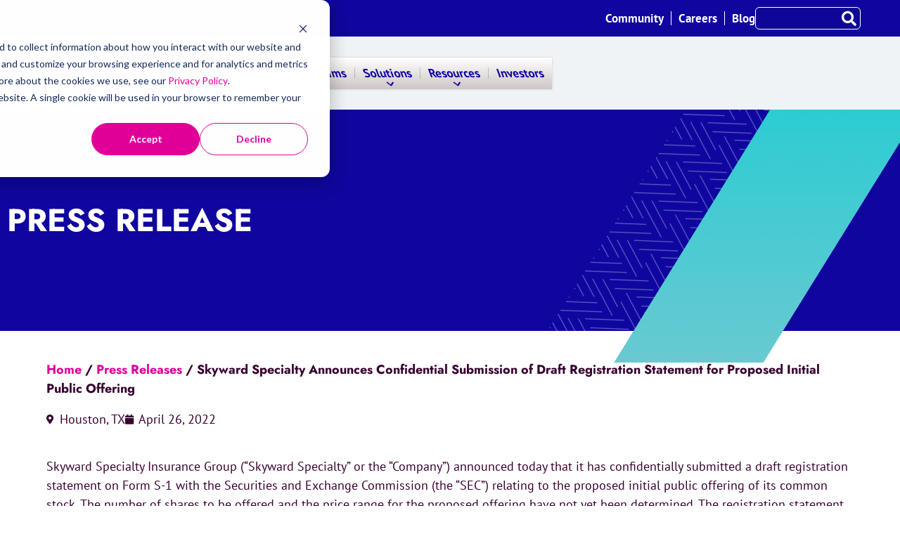

--- FILE ---
content_type: text/html; charset=UTF-8
request_url: https://skywardinsurance.com/press-releases/skyward-specialty-announces-confidential-submission-of-draft-registration-statement-for-proposed-initial-public-offering/
body_size: 24839
content:
<!doctype html>
<html dir="ltr" lang="en-US" prefix="og: https://ogp.me/ns#">
<head>
	<meta charset="UTF-8">
	<meta name="viewport" content="width=device-width, initial-scale=1">
	<link rel="profile" href="https://gmpg.org/xfn/11">
	<title>Skyward Specialty Announces Confidential Submission of Draft Registration Statement for Proposed Initial Public Offering</title>

		<!-- All in One SEO 4.9.3 - aioseo.com -->
	<meta name="description" content="Skyward Specialty Insurance Group (&quot;Skyward Specialty&quot; or the &quot;Company&quot;) announced today that it has confidentially submitted a draft registration statement on Form S-1 with the Securities and Exchange Commission (the &quot;SEC&quot;) relating to the proposed initial public offering of its common stock. The number of shares to be offered and the price range for the" />
	<meta name="robots" content="max-image-preview:large" />
	<link rel="canonical" href="https://skywardinsurance.com/press-releases/skyward-specialty-announces-confidential-submission-of-draft-registration-statement-for-proposed-initial-public-offering/" />
	<meta name="generator" content="All in One SEO (AIOSEO) 4.9.3" />
		<meta property="og:locale" content="en_US" />
		<meta property="og:site_name" content="Skyward Specialty Insurance - Skyward Specialty Insurance" />
		<meta property="og:type" content="article" />
		<meta property="og:title" content="Skyward Specialty Announces Confidential Submission of Draft Registration Statement for Proposed Initial Public Offering" />
		<meta property="og:description" content="Skyward Specialty Insurance Group (&quot;Skyward Specialty&quot; or the &quot;Company&quot;) announced today that it has confidentially submitted a draft registration statement on Form S-1 with the Securities and Exchange Commission (the &quot;SEC&quot;) relating to the proposed initial public offering of its common stock. The number of shares to be offered and the price range for the" />
		<meta property="og:url" content="https://skywardinsurance.com/press-releases/skyward-specialty-announces-confidential-submission-of-draft-registration-statement-for-proposed-initial-public-offering/" />
		<meta property="og:image" content="https://skywardinsurance.com/wp-content/uploads/2025/12/cropped-cropped-skyward-subsidiaries-new-logo.png" />
		<meta property="og:image:secure_url" content="https://skywardinsurance.com/wp-content/uploads/2025/12/cropped-cropped-skyward-subsidiaries-new-logo.png" />
		<meta property="article:published_time" content="2022-04-26T13:47:00+00:00" />
		<meta property="article:modified_time" content="2023-05-25T13:47:23+00:00" />
		<meta name="twitter:card" content="summary_large_image" />
		<meta name="twitter:title" content="Skyward Specialty Announces Confidential Submission of Draft Registration Statement for Proposed Initial Public Offering" />
		<meta name="twitter:description" content="Skyward Specialty Insurance Group (&quot;Skyward Specialty&quot; or the &quot;Company&quot;) announced today that it has confidentially submitted a draft registration statement on Form S-1 with the Securities and Exchange Commission (the &quot;SEC&quot;) relating to the proposed initial public offering of its common stock. The number of shares to be offered and the price range for the" />
		<meta name="twitter:image" content="https://skywardinsurance.com/wp-content/uploads/2025/12/cropped-cropped-skyward-subsidiaries-new-logo.png" />
		<script type="application/ld+json" class="aioseo-schema">
			{"@context":"https:\/\/schema.org","@graph":[{"@type":"BreadcrumbList","@id":"https:\/\/skywardinsurance.com\/press-releases\/skyward-specialty-announces-confidential-submission-of-draft-registration-statement-for-proposed-initial-public-offering\/#breadcrumblist","itemListElement":[{"@type":"ListItem","@id":"https:\/\/skywardinsurance.com#listItem","position":1,"name":"Home","item":"https:\/\/skywardinsurance.com","nextItem":{"@type":"ListItem","@id":"https:\/\/skywardinsurance.com\/press-releases\/#listItem","name":"Press Releases"}},{"@type":"ListItem","@id":"https:\/\/skywardinsurance.com\/press-releases\/#listItem","position":2,"name":"Press Releases","item":"https:\/\/skywardinsurance.com\/press-releases\/","nextItem":{"@type":"ListItem","@id":"https:\/\/skywardinsurance.com\/press-releases\/skyward-specialty-announces-confidential-submission-of-draft-registration-statement-for-proposed-initial-public-offering\/#listItem","name":"Skyward Specialty Announces Confidential Submission of Draft Registration Statement for Proposed Initial Public Offering"},"previousItem":{"@type":"ListItem","@id":"https:\/\/skywardinsurance.com#listItem","name":"Home"}},{"@type":"ListItem","@id":"https:\/\/skywardinsurance.com\/press-releases\/skyward-specialty-announces-confidential-submission-of-draft-registration-statement-for-proposed-initial-public-offering\/#listItem","position":3,"name":"Skyward Specialty Announces Confidential Submission of Draft Registration Statement for Proposed Initial Public Offering","previousItem":{"@type":"ListItem","@id":"https:\/\/skywardinsurance.com\/press-releases\/#listItem","name":"Press Releases"}}]},{"@type":"Organization","@id":"https:\/\/skywardinsurance.com\/#organization","name":"Just another WordPress site","description":"Skyward Specialty Insurance","url":"https:\/\/skywardinsurance.com\/","logo":{"@type":"ImageObject","url":"https:\/\/skywardinsurance.com\/wp-content\/uploads\/2025\/12\/cropped-cropped-skyward-subsidiaries-new-logo.png","@id":"https:\/\/skywardinsurance.com\/press-releases\/skyward-specialty-announces-confidential-submission-of-draft-registration-statement-for-proposed-initial-public-offering\/#organizationLogo","width":654,"height":174,"caption":"Skyward Specialty Insurance"},"image":{"@id":"https:\/\/skywardinsurance.com\/press-releases\/skyward-specialty-announces-confidential-submission-of-draft-registration-statement-for-proposed-initial-public-offering\/#organizationLogo"}},{"@type":"WebPage","@id":"https:\/\/skywardinsurance.com\/press-releases\/skyward-specialty-announces-confidential-submission-of-draft-registration-statement-for-proposed-initial-public-offering\/#webpage","url":"https:\/\/skywardinsurance.com\/press-releases\/skyward-specialty-announces-confidential-submission-of-draft-registration-statement-for-proposed-initial-public-offering\/","name":"Skyward Specialty Announces Confidential Submission of Draft Registration Statement for Proposed Initial Public Offering","description":"Skyward Specialty Insurance Group (\"Skyward Specialty\" or the \"Company\") announced today that it has confidentially submitted a draft registration statement on Form S-1 with the Securities and Exchange Commission (the \"SEC\") relating to the proposed initial public offering of its common stock. The number of shares to be offered and the price range for the","inLanguage":"en-US","isPartOf":{"@id":"https:\/\/skywardinsurance.com\/#website"},"breadcrumb":{"@id":"https:\/\/skywardinsurance.com\/press-releases\/skyward-specialty-announces-confidential-submission-of-draft-registration-statement-for-proposed-initial-public-offering\/#breadcrumblist"},"datePublished":"2022-04-26T13:47:00-04:00","dateModified":"2023-05-25T13:47:23-04:00"},{"@type":"WebSite","@id":"https:\/\/skywardinsurance.com\/#website","url":"https:\/\/skywardinsurance.com\/","name":"Just another WordPress site","description":"Skyward Specialty Insurance","inLanguage":"en-US","publisher":{"@id":"https:\/\/skywardinsurance.com\/#organization"}}]}
		</script>
		<!-- All in One SEO -->

<link rel="alternate" type="application/rss+xml" title="Skyward Specialty Insurance &raquo; Feed" href="https://skywardinsurance.com/feed/" />
<link rel="alternate" type="application/rss+xml" title="Skyward Specialty Insurance &raquo; Comments Feed" href="https://skywardinsurance.com/comments/feed/" />
<link rel="alternate" title="oEmbed (JSON)" type="application/json+oembed" href="https://skywardinsurance.com/wp-json/oembed/1.0/embed?url=https%3A%2F%2Fskywardinsurance.com%2Fpress-releases%2Fskyward-specialty-announces-confidential-submission-of-draft-registration-statement-for-proposed-initial-public-offering%2F" />
<link rel="alternate" title="oEmbed (XML)" type="text/xml+oembed" href="https://skywardinsurance.com/wp-json/oembed/1.0/embed?url=https%3A%2F%2Fskywardinsurance.com%2Fpress-releases%2Fskyward-specialty-announces-confidential-submission-of-draft-registration-statement-for-proposed-initial-public-offering%2F&#038;format=xml" />
<style id='wp-img-auto-sizes-contain-inline-css'>
img:is([sizes=auto i],[sizes^="auto," i]){contain-intrinsic-size:3000px 1500px}
/*# sourceURL=wp-img-auto-sizes-contain-inline-css */
</style>
<style id='wp-emoji-styles-inline-css'>

	img.wp-smiley, img.emoji {
		display: inline !important;
		border: none !important;
		box-shadow: none !important;
		height: 1em !important;
		width: 1em !important;
		margin: 0 0.07em !important;
		vertical-align: -0.1em !important;
		background: none !important;
		padding: 0 !important;
	}
/*# sourceURL=wp-emoji-styles-inline-css */
</style>
<link rel='stylesheet' id='wp-block-library-css' href='https://skywardinsurance.com/wp-includes/css/dist/block-library/style.min.css?ver=6.9' media='all' />
<link rel='stylesheet' id='aioseo/css/src/vue/standalone/blocks/table-of-contents/global.scss-css' href='https://skywardinsurance.com/wp-content/plugins/all-in-one-seo-pack/dist/Lite/assets/css/table-of-contents/global.e90f6d47.css?ver=4.9.3' media='all' />
<style id='global-styles-inline-css'>
:root{--wp--preset--aspect-ratio--square: 1;--wp--preset--aspect-ratio--4-3: 4/3;--wp--preset--aspect-ratio--3-4: 3/4;--wp--preset--aspect-ratio--3-2: 3/2;--wp--preset--aspect-ratio--2-3: 2/3;--wp--preset--aspect-ratio--16-9: 16/9;--wp--preset--aspect-ratio--9-16: 9/16;--wp--preset--color--black: #000000;--wp--preset--color--cyan-bluish-gray: #abb8c3;--wp--preset--color--white: #ffffff;--wp--preset--color--pale-pink: #f78da7;--wp--preset--color--vivid-red: #cf2e2e;--wp--preset--color--luminous-vivid-orange: #ff6900;--wp--preset--color--luminous-vivid-amber: #fcb900;--wp--preset--color--light-green-cyan: #7bdcb5;--wp--preset--color--vivid-green-cyan: #00d084;--wp--preset--color--pale-cyan-blue: #8ed1fc;--wp--preset--color--vivid-cyan-blue: #0693e3;--wp--preset--color--vivid-purple: #9b51e0;--wp--preset--gradient--vivid-cyan-blue-to-vivid-purple: linear-gradient(135deg,rgb(6,147,227) 0%,rgb(155,81,224) 100%);--wp--preset--gradient--light-green-cyan-to-vivid-green-cyan: linear-gradient(135deg,rgb(122,220,180) 0%,rgb(0,208,130) 100%);--wp--preset--gradient--luminous-vivid-amber-to-luminous-vivid-orange: linear-gradient(135deg,rgb(252,185,0) 0%,rgb(255,105,0) 100%);--wp--preset--gradient--luminous-vivid-orange-to-vivid-red: linear-gradient(135deg,rgb(255,105,0) 0%,rgb(207,46,46) 100%);--wp--preset--gradient--very-light-gray-to-cyan-bluish-gray: linear-gradient(135deg,rgb(238,238,238) 0%,rgb(169,184,195) 100%);--wp--preset--gradient--cool-to-warm-spectrum: linear-gradient(135deg,rgb(74,234,220) 0%,rgb(151,120,209) 20%,rgb(207,42,186) 40%,rgb(238,44,130) 60%,rgb(251,105,98) 80%,rgb(254,248,76) 100%);--wp--preset--gradient--blush-light-purple: linear-gradient(135deg,rgb(255,206,236) 0%,rgb(152,150,240) 100%);--wp--preset--gradient--blush-bordeaux: linear-gradient(135deg,rgb(254,205,165) 0%,rgb(254,45,45) 50%,rgb(107,0,62) 100%);--wp--preset--gradient--luminous-dusk: linear-gradient(135deg,rgb(255,203,112) 0%,rgb(199,81,192) 50%,rgb(65,88,208) 100%);--wp--preset--gradient--pale-ocean: linear-gradient(135deg,rgb(255,245,203) 0%,rgb(182,227,212) 50%,rgb(51,167,181) 100%);--wp--preset--gradient--electric-grass: linear-gradient(135deg,rgb(202,248,128) 0%,rgb(113,206,126) 100%);--wp--preset--gradient--midnight: linear-gradient(135deg,rgb(2,3,129) 0%,rgb(40,116,252) 100%);--wp--preset--font-size--small: 13px;--wp--preset--font-size--medium: 20px;--wp--preset--font-size--large: 36px;--wp--preset--font-size--x-large: 42px;--wp--preset--spacing--20: 0.44rem;--wp--preset--spacing--30: 0.67rem;--wp--preset--spacing--40: 1rem;--wp--preset--spacing--50: 1.5rem;--wp--preset--spacing--60: 2.25rem;--wp--preset--spacing--70: 3.38rem;--wp--preset--spacing--80: 5.06rem;--wp--preset--shadow--natural: 6px 6px 9px rgba(0, 0, 0, 0.2);--wp--preset--shadow--deep: 12px 12px 50px rgba(0, 0, 0, 0.4);--wp--preset--shadow--sharp: 6px 6px 0px rgba(0, 0, 0, 0.2);--wp--preset--shadow--outlined: 6px 6px 0px -3px rgb(255, 255, 255), 6px 6px rgb(0, 0, 0);--wp--preset--shadow--crisp: 6px 6px 0px rgb(0, 0, 0);}:root { --wp--style--global--content-size: 800px;--wp--style--global--wide-size: 1200px; }:where(body) { margin: 0; }.wp-site-blocks > .alignleft { float: left; margin-right: 2em; }.wp-site-blocks > .alignright { float: right; margin-left: 2em; }.wp-site-blocks > .aligncenter { justify-content: center; margin-left: auto; margin-right: auto; }:where(.wp-site-blocks) > * { margin-block-start: 24px; margin-block-end: 0; }:where(.wp-site-blocks) > :first-child { margin-block-start: 0; }:where(.wp-site-blocks) > :last-child { margin-block-end: 0; }:root { --wp--style--block-gap: 24px; }:root :where(.is-layout-flow) > :first-child{margin-block-start: 0;}:root :where(.is-layout-flow) > :last-child{margin-block-end: 0;}:root :where(.is-layout-flow) > *{margin-block-start: 24px;margin-block-end: 0;}:root :where(.is-layout-constrained) > :first-child{margin-block-start: 0;}:root :where(.is-layout-constrained) > :last-child{margin-block-end: 0;}:root :where(.is-layout-constrained) > *{margin-block-start: 24px;margin-block-end: 0;}:root :where(.is-layout-flex){gap: 24px;}:root :where(.is-layout-grid){gap: 24px;}.is-layout-flow > .alignleft{float: left;margin-inline-start: 0;margin-inline-end: 2em;}.is-layout-flow > .alignright{float: right;margin-inline-start: 2em;margin-inline-end: 0;}.is-layout-flow > .aligncenter{margin-left: auto !important;margin-right: auto !important;}.is-layout-constrained > .alignleft{float: left;margin-inline-start: 0;margin-inline-end: 2em;}.is-layout-constrained > .alignright{float: right;margin-inline-start: 2em;margin-inline-end: 0;}.is-layout-constrained > .aligncenter{margin-left: auto !important;margin-right: auto !important;}.is-layout-constrained > :where(:not(.alignleft):not(.alignright):not(.alignfull)){max-width: var(--wp--style--global--content-size);margin-left: auto !important;margin-right: auto !important;}.is-layout-constrained > .alignwide{max-width: var(--wp--style--global--wide-size);}body .is-layout-flex{display: flex;}.is-layout-flex{flex-wrap: wrap;align-items: center;}.is-layout-flex > :is(*, div){margin: 0;}body .is-layout-grid{display: grid;}.is-layout-grid > :is(*, div){margin: 0;}body{padding-top: 0px;padding-right: 0px;padding-bottom: 0px;padding-left: 0px;}a:where(:not(.wp-element-button)){text-decoration: underline;}:root :where(.wp-element-button, .wp-block-button__link){background-color: #32373c;border-width: 0;color: #fff;font-family: inherit;font-size: inherit;font-style: inherit;font-weight: inherit;letter-spacing: inherit;line-height: inherit;padding-top: calc(0.667em + 2px);padding-right: calc(1.333em + 2px);padding-bottom: calc(0.667em + 2px);padding-left: calc(1.333em + 2px);text-decoration: none;text-transform: inherit;}.has-black-color{color: var(--wp--preset--color--black) !important;}.has-cyan-bluish-gray-color{color: var(--wp--preset--color--cyan-bluish-gray) !important;}.has-white-color{color: var(--wp--preset--color--white) !important;}.has-pale-pink-color{color: var(--wp--preset--color--pale-pink) !important;}.has-vivid-red-color{color: var(--wp--preset--color--vivid-red) !important;}.has-luminous-vivid-orange-color{color: var(--wp--preset--color--luminous-vivid-orange) !important;}.has-luminous-vivid-amber-color{color: var(--wp--preset--color--luminous-vivid-amber) !important;}.has-light-green-cyan-color{color: var(--wp--preset--color--light-green-cyan) !important;}.has-vivid-green-cyan-color{color: var(--wp--preset--color--vivid-green-cyan) !important;}.has-pale-cyan-blue-color{color: var(--wp--preset--color--pale-cyan-blue) !important;}.has-vivid-cyan-blue-color{color: var(--wp--preset--color--vivid-cyan-blue) !important;}.has-vivid-purple-color{color: var(--wp--preset--color--vivid-purple) !important;}.has-black-background-color{background-color: var(--wp--preset--color--black) !important;}.has-cyan-bluish-gray-background-color{background-color: var(--wp--preset--color--cyan-bluish-gray) !important;}.has-white-background-color{background-color: var(--wp--preset--color--white) !important;}.has-pale-pink-background-color{background-color: var(--wp--preset--color--pale-pink) !important;}.has-vivid-red-background-color{background-color: var(--wp--preset--color--vivid-red) !important;}.has-luminous-vivid-orange-background-color{background-color: var(--wp--preset--color--luminous-vivid-orange) !important;}.has-luminous-vivid-amber-background-color{background-color: var(--wp--preset--color--luminous-vivid-amber) !important;}.has-light-green-cyan-background-color{background-color: var(--wp--preset--color--light-green-cyan) !important;}.has-vivid-green-cyan-background-color{background-color: var(--wp--preset--color--vivid-green-cyan) !important;}.has-pale-cyan-blue-background-color{background-color: var(--wp--preset--color--pale-cyan-blue) !important;}.has-vivid-cyan-blue-background-color{background-color: var(--wp--preset--color--vivid-cyan-blue) !important;}.has-vivid-purple-background-color{background-color: var(--wp--preset--color--vivid-purple) !important;}.has-black-border-color{border-color: var(--wp--preset--color--black) !important;}.has-cyan-bluish-gray-border-color{border-color: var(--wp--preset--color--cyan-bluish-gray) !important;}.has-white-border-color{border-color: var(--wp--preset--color--white) !important;}.has-pale-pink-border-color{border-color: var(--wp--preset--color--pale-pink) !important;}.has-vivid-red-border-color{border-color: var(--wp--preset--color--vivid-red) !important;}.has-luminous-vivid-orange-border-color{border-color: var(--wp--preset--color--luminous-vivid-orange) !important;}.has-luminous-vivid-amber-border-color{border-color: var(--wp--preset--color--luminous-vivid-amber) !important;}.has-light-green-cyan-border-color{border-color: var(--wp--preset--color--light-green-cyan) !important;}.has-vivid-green-cyan-border-color{border-color: var(--wp--preset--color--vivid-green-cyan) !important;}.has-pale-cyan-blue-border-color{border-color: var(--wp--preset--color--pale-cyan-blue) !important;}.has-vivid-cyan-blue-border-color{border-color: var(--wp--preset--color--vivid-cyan-blue) !important;}.has-vivid-purple-border-color{border-color: var(--wp--preset--color--vivid-purple) !important;}.has-vivid-cyan-blue-to-vivid-purple-gradient-background{background: var(--wp--preset--gradient--vivid-cyan-blue-to-vivid-purple) !important;}.has-light-green-cyan-to-vivid-green-cyan-gradient-background{background: var(--wp--preset--gradient--light-green-cyan-to-vivid-green-cyan) !important;}.has-luminous-vivid-amber-to-luminous-vivid-orange-gradient-background{background: var(--wp--preset--gradient--luminous-vivid-amber-to-luminous-vivid-orange) !important;}.has-luminous-vivid-orange-to-vivid-red-gradient-background{background: var(--wp--preset--gradient--luminous-vivid-orange-to-vivid-red) !important;}.has-very-light-gray-to-cyan-bluish-gray-gradient-background{background: var(--wp--preset--gradient--very-light-gray-to-cyan-bluish-gray) !important;}.has-cool-to-warm-spectrum-gradient-background{background: var(--wp--preset--gradient--cool-to-warm-spectrum) !important;}.has-blush-light-purple-gradient-background{background: var(--wp--preset--gradient--blush-light-purple) !important;}.has-blush-bordeaux-gradient-background{background: var(--wp--preset--gradient--blush-bordeaux) !important;}.has-luminous-dusk-gradient-background{background: var(--wp--preset--gradient--luminous-dusk) !important;}.has-pale-ocean-gradient-background{background: var(--wp--preset--gradient--pale-ocean) !important;}.has-electric-grass-gradient-background{background: var(--wp--preset--gradient--electric-grass) !important;}.has-midnight-gradient-background{background: var(--wp--preset--gradient--midnight) !important;}.has-small-font-size{font-size: var(--wp--preset--font-size--small) !important;}.has-medium-font-size{font-size: var(--wp--preset--font-size--medium) !important;}.has-large-font-size{font-size: var(--wp--preset--font-size--large) !important;}.has-x-large-font-size{font-size: var(--wp--preset--font-size--x-large) !important;}
:root :where(.wp-block-pullquote){font-size: 1.5em;line-height: 1.6;}
/*# sourceURL=global-styles-inline-css */
</style>
<link rel='stylesheet' id='qi-addons-for-elementor-grid-style-css' href='https://skywardinsurance.com/wp-content/plugins/qi-addons-for-elementor/assets/css/grid.min.css?ver=1.9.5' media='all' />
<link rel='stylesheet' id='qi-addons-for-elementor-helper-parts-style-css' href='https://skywardinsurance.com/wp-content/plugins/qi-addons-for-elementor/assets/css/helper-parts.min.css?ver=1.9.5' media='all' />
<link rel='stylesheet' id='qi-addons-for-elementor-style-css' href='https://skywardinsurance.com/wp-content/plugins/qi-addons-for-elementor/assets/css/main.min.css?ver=1.9.5' media='all' />
<link rel='stylesheet' id='hello-elementor-css' href='https://skywardinsurance.com/wp-content/themes/hello-elementor/assets/css/reset.css?ver=3.4.5' media='all' />
<link rel='stylesheet' id='hello-elementor-theme-style-css' href='https://skywardinsurance.com/wp-content/themes/hello-elementor/assets/css/theme.css?ver=3.4.5' media='all' />
<link rel='stylesheet' id='hello-elementor-header-footer-css' href='https://skywardinsurance.com/wp-content/themes/hello-elementor/assets/css/header-footer.css?ver=3.4.5' media='all' />
<link rel='stylesheet' id='elementor-frontend-css' href='https://skywardinsurance.com/wp-content/plugins/elementor/assets/css/frontend.min.css?ver=3.34.2' media='all' />
<link rel='stylesheet' id='elementor-post-6-css' href='https://skywardinsurance.com/wp-content/uploads/elementor/css/post-6.css?ver=1769018053' media='all' />
<link rel='stylesheet' id='dflip-style-css' href='https://skywardinsurance.com/wp-content/plugins/3d-flipbook-dflip-lite/assets/css/dflip.min.css?ver=2.4.20' media='all' />
<link rel='stylesheet' id='widget-nav-menu-css' href='https://skywardinsurance.com/wp-content/plugins/elementor-pro/assets/css/widget-nav-menu.min.css?ver=3.34.0' media='all' />
<link rel='stylesheet' id='widget-search-form-css' href='https://skywardinsurance.com/wp-content/plugins/elementor-pro/assets/css/widget-search-form.min.css?ver=3.34.0' media='all' />
<link rel='stylesheet' id='elementor-icons-shared-0-css' href='https://skywardinsurance.com/wp-content/plugins/elementor/assets/lib/font-awesome/css/fontawesome.min.css?ver=5.15.3' media='all' />
<link rel='stylesheet' id='elementor-icons-fa-solid-css' href='https://skywardinsurance.com/wp-content/plugins/elementor/assets/lib/font-awesome/css/solid.min.css?ver=5.15.3' media='all' />
<link rel='stylesheet' id='widget-image-css' href='https://skywardinsurance.com/wp-content/plugins/elementor/assets/css/widget-image.min.css?ver=3.34.2' media='all' />
<link rel='stylesheet' id='e-sticky-css' href='https://skywardinsurance.com/wp-content/plugins/elementor-pro/assets/css/modules/sticky.min.css?ver=3.34.0' media='all' />
<link rel='stylesheet' id='widget-heading-css' href='https://skywardinsurance.com/wp-content/plugins/elementor/assets/css/widget-heading.min.css?ver=3.34.2' media='all' />
<link rel='stylesheet' id='widget-social-icons-css' href='https://skywardinsurance.com/wp-content/plugins/elementor/assets/css/widget-social-icons.min.css?ver=3.34.2' media='all' />
<link rel='stylesheet' id='e-apple-webkit-css' href='https://skywardinsurance.com/wp-content/plugins/elementor/assets/css/conditionals/apple-webkit.min.css?ver=3.34.2' media='all' />
<link rel='stylesheet' id='e-animation-fadeInUp-css' href='https://skywardinsurance.com/wp-content/plugins/elementor/assets/lib/animations/styles/fadeInUp.min.css?ver=3.34.2' media='all' />
<link rel='stylesheet' id='widget-post-info-css' href='https://skywardinsurance.com/wp-content/plugins/elementor-pro/assets/css/widget-post-info.min.css?ver=3.34.0' media='all' />
<link rel='stylesheet' id='widget-icon-list-css' href='https://skywardinsurance.com/wp-content/plugins/elementor/assets/css/widget-icon-list.min.css?ver=3.34.2' media='all' />
<link rel='stylesheet' id='elementor-icons-fa-regular-css' href='https://skywardinsurance.com/wp-content/plugins/elementor/assets/lib/font-awesome/css/regular.min.css?ver=5.15.3' media='all' />
<link rel='stylesheet' id='e-popup-css' href='https://skywardinsurance.com/wp-content/plugins/elementor-pro/assets/css/conditionals/popup.min.css?ver=3.34.0' media='all' />
<link rel='stylesheet' id='elementor-icons-css' href='https://skywardinsurance.com/wp-content/plugins/elementor/assets/lib/eicons/css/elementor-icons.min.css?ver=5.46.0' media='all' />
<link rel='stylesheet' id='stratum-widgets-style-css' href='https://skywardinsurance.com/wp-content/plugins/stratum/assets/css/style.min.css?ver=1.6.2' media='all' />
<link rel='stylesheet' id='elementor-post-12-css' href='https://skywardinsurance.com/wp-content/uploads/elementor/css/post-12.css?ver=1769018053' media='all' />
<link rel='stylesheet' id='elementor-post-77-css' href='https://skywardinsurance.com/wp-content/uploads/elementor/css/post-77.css?ver=1769018053' media='all' />
<link rel='stylesheet' id='elementor-post-6523-css' href='https://skywardinsurance.com/wp-content/uploads/elementor/css/post-6523.css?ver=1769018061' media='all' />
<link rel='stylesheet' id='elementor-post-9378-css' href='https://skywardinsurance.com/wp-content/uploads/elementor/css/post-9378.css?ver=1769018054' media='all' />
<link rel='stylesheet' id='tablepress-default-css' href='https://skywardinsurance.com/wp-content/tablepress-combined.min.css?ver=26' media='all' />
<link rel='stylesheet' id='swiper-css' href='https://skywardinsurance.com/wp-content/plugins/qi-addons-for-elementor/assets/plugins/swiper/8.4.5/swiper.min.css?ver=8.4.5' media='all' />
<link rel='stylesheet' id='hello-elementor-child-style-css' href='https://skywardinsurance.com/wp-content/themes/hello-theme-child-master/style.css?ver=2.0.0' media='all' />
<link rel='stylesheet' id='elementor-gf-local-ptsans-css' href='https://skywardinsurance.com/wp-content/uploads/elementor/google-fonts/css/ptsans.css?ver=1742402029' media='all' />
<link rel='stylesheet' id='elementor-gf-local-jost-css' href='https://skywardinsurance.com/wp-content/uploads/elementor/google-fonts/css/jost.css?ver=1742402034' media='all' />
<link rel='stylesheet' id='elementor-gf-local-roboto-css' href='https://skywardinsurance.com/wp-content/uploads/elementor/google-fonts/css/roboto.css?ver=1742402065' media='all' />
<link rel='stylesheet' id='elementor-icons-fa-brands-css' href='https://skywardinsurance.com/wp-content/plugins/elementor/assets/lib/font-awesome/css/brands.min.css?ver=5.15.3' media='all' />
<script src="https://skywardinsurance.com/wp-includes/js/jquery/jquery.min.js?ver=3.7.1" id="jquery-core-js"></script>
<script src="https://skywardinsurance.com/wp-includes/js/jquery/jquery-migrate.min.js?ver=3.4.1" id="jquery-migrate-js"></script>
<link rel="https://api.w.org/" href="https://skywardinsurance.com/wp-json/" /><link rel="alternate" title="JSON" type="application/json" href="https://skywardinsurance.com/wp-json/wp/v2/press_realease/4761" /><link rel="EditURI" type="application/rsd+xml" title="RSD" href="https://skywardinsurance.com/xmlrpc.php?rsd" />
<meta name="generator" content="WordPress 6.9" />
<link rel='shortlink' href='https://skywardinsurance.com/?p=4761' />
<!-- Google Tag Manager -->
<script>(function(w,d,s,l,i){w[l]=w[l]||[];w[l].push({'gtm.start':
new Date().getTime(),event:'gtm.js'});var f=d.getElementsByTagName(s)[0],
j=d.createElement(s),dl=l!='dataLayer'?'&l='+l:'';j.async=true;j.src=
'https://www.googletagmanager.com/gtm.js?id='+i+dl;f.parentNode.insertBefore(j,f);
})(window,document,'script','dataLayer','GTM-KJ4RBF3');</script>
<!-- End Google Tag Manager --><meta name="generator" content="Elementor 3.34.2; features: additional_custom_breakpoints; settings: css_print_method-external, google_font-enabled, font_display-swap">
<style>
	a{
		cursor: pointer;
	}
	.benefits-tab ul:not(.elementor-nav-menu, .elementor-editor-element-settings, .elementor-select-preset-list, .elementor-nav-menu--dropdown) li:before {
		    top: 10px;
	}
	.benefits-tab ul:not(.elementor-nav-menu, .elementor-editor-element-settings, .elementor-select-preset-list, .elementor-nav-menu--dropdown) li {
		line-height: 30px;
    margin-bottom: 12px;
	}
	.tab-content h3 {
		padding-left: 20px;
		text-transform: uppercase;
		font-size: 24px;		
		margin-bottom: 10px;
	}
	body {
	overflow-x: hidden;
}
	
sup {
	font-size: 50%;
	top: -1em;
}
	
	.search h1 {
		color: #10069f;
	}
	
.site-intro {
	background-blend-mode: multiply;		
}
	
.si-img-wrap:before {
	z-index: 1;
}
	
.si-img {
	position: static;
}
	
.si-img div{
	position:	absolute;
	width: 100%;
	height: 100%;
	top: 0;
	left: 0;
}
	
.si-img img{
	position: absolute;
	min-width: 100%;
	min-height: 100%;
	top: -100%;
	bottom: -100%;
	left: -100%;
	right: -100%;
	margin: auto;
}
	
/* Bredcrumb Stylling */
.aioseo-breadcrumbs {
	font-weight: 700;
  font-family: 'Jost';
}

.aioseo-breadcrumbs a{
	color: #E10098;
}
	
.elementor-widget-image a img[src$=".svg"] {
    width: auto !important;
}

.elementor-widget-theme-site-logo a {
	max-width: 192px;
	width: 100%;
}
	
ul:not(.elementor-nav-menu, .elementor-editor-element-settings, .elementor-select-preset-list, .elementor-nav-menu--dropdown) {
	list-style: none !important;
	margin-bottom: 8px;
}
	
ul:not(.elementor-nav-menu, .elementor-editor-element-settings, .elementor-select-preset-list, .elementor-nav-menu--dropdown) li {
	position: relative;	
	line-height: 42px;
}

ul:not(.elementor-nav-menu, .elementor-editor-element-settings, .elementor-select-preset-list, .elementor-nav-menu--dropdown) li:before {
	content: "";
	position: absolute;
	top: 16px;
	left: -22px;
	width: 8.5px;
	height: 8.5px;
	border-radius: 50%;
  background-color: #2CCCD3;  
}

ul:not(.elementor-nav-menu, .elementor-editor-element-settings, .elementor-select-preset-list, .elementor-nav-menu--dropdown) ul li:before { 
	background-color: transparent;
	border: 1px solid #2CCCD3;
}
	
.primary-nav .elementor-nav-menu {
    background: transparent linear-gradient(180deg, var(--unnamed-color-ffffff) 0%, #CEC6C6 100%) 0% 0% no-repeat padding-box;
background: transparent linear-gradient(180deg, #FFFFFF 0%, #CEC6C6 100%) 0% 0% no-repeat padding-box;
box-shadow: 0px 0px 3px #00000029;
}

.primary-nav .elementor-nav-menu	.elementor-nav-menu--dropdown .elementor-item:focus {
	background-color: transparent;
}

.primary-nav .elementor-nav-menu--main .elementor-item:hover:after, .elementor-nav-menu--main .elementor-item:hover:before {
        background: linear-gradient(to bottom, rgba(252,249,251,1) -30%,rgba(225,0,152,1) 65%,rgba(225,0,152,1) 100%);
}

.sf-title a:hover, .sf-title h2:hover {
    color: #E3E829 !important;
} 
	
.footer-menu a {
	display: inline !important;
}

/* .footer-menu a:hover {
	font-weight: 700;
}
 */
.sf-copyright a {
	color: #10069F;
}

.sf-copyright a:hover {
	color: #E10098;
}
	
.cta-card:hover svg path { 
	fill: #fff;
}
	
	.cta-card:hover h4 {
		color: #fff !important;
		text-decoration: none !important;
	}

.cta-card:hover span {
		color: #fff !important;
	text-decoration: underline;
}

.elementor-location-footer .elementor-background-overlay {
	z-index: 1;
}

.page-intro .elementor-container{
	position: static;	
}

.pi-shape {
	position: absolute;
	top: 0;
	right: 0;
	width: 529px !important;
	height: calc(100% + 45px);
	z-index: 1;
}

.pi-shape div {
    height: 100%;
    padding: 0 !important;
}

.pi-shape img {
	width: 100%;
	height: 100%;
	display: block;
	object-fit: cover;
	object-position: center right;
}

.toggle-wrap {
	display: flex;
	align-items: center;
	justify-content: center;
}

.toggle-txt {
	font-size: 20px;
	color: #10069F;
	font-weight: 700;
}

.toggle-txt.active {
	color: #E10098;
}

.price-toggle {
	position: relative;
  cursor: pointer;
  top: 0;
  left: 0;
  right: 0;
  bottom: 0;
  background: transparent linear-gradient(180deg, var(--unnamed-color-2cccd3) 0%, #69C9D1 100%) 0% 0% no-repeat padding-box;
background: transparent linear-gradient(180deg, #2CCCD3 0%, #69C9D1 100%) 0% 0% no-repeat padding-box;
  -webkit-transition: .4s;
  transition: .4s;
	border-radius: 20px;
	width: 60px;
	height: 28px;
	box-shadow: 0px 1px 3px #00000029;
	margin: 0 20px;
}

.price-toggle:before {
  position: absolute;
  content: "";
  height: 34px;
  width: 34px;
  left: -1px;
  bottom: -2px;
  background: transparent linear-gradient(180deg, var(--unnamed-color-ffffff) 0%, #BBB1B1 100%) 0% 0% no-repeat padding-box;
background: transparent linear-gradient(180deg, #FFFFFF 0%, #BBB1B1 100%) 0% 0% no-repeat padding-box;
box-shadow: 0px 3px 6px #00000029;
  -webkit-transition: .4s;
  transition: .4s;
	border-radius: 50%;
}

.price-toggle.monthly:before {
	right: -1px;
	left: auto;
}

.leadership-slider .stratum-testimonial-carousel__wrapper {
	opacity: 0.5;
	transition: 0.5s all linear;
}


.leadership-slider .stratum-testimonial-carousel__wrapper:hover { 
	opacity: 1;
}

.leadership-slider .stratum-testimonial-carousel__wrapper img {
	transition: 0.5s all linear;
	opacity: 1;
	box-shadow: 0px 3px 6px #00000029;
}

.leadership-slider .stratum-testimonial-carousel__wrapper:hover img{
	border: 3px solid #E10098;
}

.leadership-slider .stratum-testimonial-carousel .swiper-slide .stratum-testimonial-carousel__wrapper .stratum-testimonial-carousel__footer>img {
	width: 204px;
	height: 204px;
}

.leadership-slider .stratum-testimonial-carousel__wrapper {
	position: relative;
}

.leadership-slider .stratum-testimonial-carousel__wrapper:after {
	content:'';
	position: absolute;
	bottom: 0;
	left: 0;
	width: 100%;
	height: 59%;
	background: var(--unnamed-color-eff3f5) 0% 0% no-repeat padding-box;
background: #EFF3F5 0% 0% no-repeat padding-box;
box-shadow: 0px 3px 6px #00000029;
	opacity: 0.5;
	transition: 0.25s all linear;
}

.leadership-slider .stratum-testimonial-carousel__container {
	z-index: 1;
	padding-left: 16px !important;
	padding-right: 16px !important;
}

/* Advanced Leadership Slider */
.leadership-slider .swiper-slide {
	height: auto !important;
}
	
.leadership-slider .swiper-slide.deactive {
	height: auto !important;
	opacity: 0.5;
	transition: 0.5s all linear;
}

/* .leadership-slider .swiper-slide:hover {
	opacity: 1;
} */

.leadership-slider .swiper-slide:after {
	content:'';
	position: absolute;
	bottom: 8px;
	left: 0;
	right: 0;
	margin: auto;
	width: calc(100% - 12px);
	height: 70%;
	background: var(--unnamed-color-eff3f5) 0% 0% no-repeat padding-box;
background: #EFF3F5 0% 0% no-repeat padding-box;
box-shadow: 0px 3px 6px #00000029;
	transition: 0.25s all linear;
	z-index: -1;
}

.leadership-slider .stratum-advanced-slider__overlay {
	display: none
}

.leadership-slider .stratum-advanced-slider__image {
	width: 204px;
	height: 204px;
	box-shadow: 0px 3px 6px #00000029; 
	position: relative !important;
/* 	border-radius: 50%; */
	margin: auto;
	transition: 0.5s all linear;
}

.leadership-slider .stratum-advanced-slider__image:after {
	content:'';
	position: absolute;
	top: 0;
	left: 0;
	width: 100%;
	height: 100%;
/* 	border-radius: 50%; */
	border: 3px solid transparent;
	transition: 0.5s all linear;
}

.leadership-slider .swiper-slide.active .stratum-advanced-slider__image:after {
	border: 3px solid #E10098;
}

.leadership-slider .stratum-advanced-slider__slide-content {
	position: static !important;
}

.leadership-slider .stratum-advanced-slider__slide-wrapper {
	align-items: center !important;
}

.leadership-slider .stratum-advanced-slider__slide-wrapper {
	padding: 20px 20px 40px !important;
}


.leadership-slider .stratum-advanced-slider__button {
	margin: 0;
}

.leadership-slider .stratum-advanced-slider__button a {
	position: absolute;
	top: 0;
	left: 0;
	width: 100%;
	height: 100%;
}
	
.leadership-slider .swiper-wrapper {
	padding-bottom: 80px;
}

.leadership-slider .swiper-container-horizontal>.swiper-pagination-bullets, .swiper-pagination-custom, .swiper-pagination-fraction {
	bottom: 81px;
}

.leadership-slider .swiper-pagination-bullet {
	background-color: #380030 !important;
	opacity: 0.32 !important;
}

.leadership-slider .swiper-pagination-bullet.swiper-pagination-bullet-active {
	background-color: #2CCCD3 !important;
	opacity: 1 !important;
}

.leadership-item:before {
	   content: '';
    position: absolute;
	top: auto;
    bottom: 0;
    left: 0;
    right: 0;
    width: calc(100% - 12px);
    height: 70%;
    background: var(--unnamed-color-eff3f5) 0% 0% no-repeat padding-box;
    background: #EFF3F5 0% 0% no-repeat padding-box;
    box-shadow: 0px 3px 6px #00000029;
    transition: 0.25s all linear;
    z-index: -1;
	margin: auto;
}

.li-img-off {
	transition: 0.5s all linear;
}
	
.leadership-item:hover .li-img-off{
	opacity: 0;
	visibility: hidden;
}

.li-img-on {
	opacity: 0;
	visibility: hidden;
	transition: 0.5s all linear;
	position: absolute;
	top: 10px;
	left: 0;
	width: 100%;
}

.li-img-on .elementor-widget-container {
	display: inline-block;
	position: relative;
}
	
.li-img-on .elementor-widget-container:before{
	content: '';
	position: absolute;
	top: 0;
	left: 0;
	width: 100%;
	height: 100%;
	border: 3px solid #E10098;
	opacity: 0;
	transition: 0.25s all linear;
}

.leadership-item:hover .li-img-on {
	opacity: 1;
	visibility: visible;
	
}
	
.leadership-item:hover .li-img-on .elementor-widget-container:before {
	opacity: 1;
}
	
.li-img-off img, .li-img-on img {
	box-shadow: 0px 3px 6px #00000029;
}
.pricing-tables-1{
    display: none;
}
.pricing-tables-1.active {
	display: block !important;
}
.pricing-tables-2:not(.active) {
	display: none;
}

.bod-item, .bod-item-nolink {
	position: relative;
	height: 100%;
}

.bod-item:after, .bod-item-nolink:after {
	content:'';
	position: absolute;
	bottom: -9px;
	right: -9px;
	width: calc(100% + 9px);
	height: calc(100% + 9px);
	background-color: #D3D9E0;
	z-index: -1;
	transition: 0.25s all linear;
}

.bod-item:hover:after {
	background-color: #E10098;
	width: 100%;
	height: 100%;
}
	
.card-link {
	position: static;
}

.card-link a{
	  position: absolute;
    top: 0;
    left: 0;
    width: 100%;
    height: 100%;
    z-index: 1;
}
	
.cta-card .elementor-flip-box__front{
	background-color: transparent;
}
	
.cta-card .elementor-flip-box__layer__overlay {
	background-color: transparent !important;
	background: transparent linear-gradient(0deg, #576D83 0%, #00000000 100%) 0% 0% no-repeat padding-box;
	filter: none !important;
}

/* .explore-buckets .cta-card .elementor-flip-box__layer__overlay {
	background: transparent linear-gradient(0deg, #576D83 0%, #00000000 50%) 0% 0% no-repeat padding-box;
} */
	
.testimonial-wrap {
	background-blend-mode: luminosity;
	position: relative;
}

.testimonial-wrap > * {
	position: relative;
	z-index: 1''
}

.testimonial-wrap:before {
	content:'';
	position: absolute;
	top: 120px;
	left: 0;
	width: 100%;
	height: 27px; 
	background-color: #2CCCD3;
}
	
.single-testimonial.testimonial-wrap:before {
	display: none;
}
	
.testimonial-wrap .elementor-testimonial__text {
	max-width: 596px;
	margin: auto;
	position: relative;
}

.testimonial-wrap .elementor-testimonial__text:before {
	content: '“';
	position: absolute;
	top: -1%;
	left: -3%;
	font-size: 70px;
	color: #10069F;
	font-family: 'Ubuntu Condensed', sans-serif;
}
	
.testimonial-wrap .elementor-testimonial__text:after {
	content: '“';
	position: absolute;
	bottom: 0;
	right: -3%;
	font-size: 70px;
	color: #10069F;
	font-family: 'Ubuntu Condensed', sans-serif;
	transform: rotate(180deg)
}

.testimonial-wrap.plum-testimonial .elementor-testimonial__text:before, .testimonial-wrap.plum-testimonial .elementor-testimonial__text:after {
	color: #69C9D1;
}

.plum-testimonial a{
	color: #fff;
}
	
.plum-testimonial a:hover {
	color: #69C9D1;
}
	
.testimonial-wrap .elementor-testimonial__image {
	border-radius: 50%;
	background-color: #fff;
	width: 199px;
	height: 199px;
	display: flex;
	align-items: center; 
	justify-content: center;
	overflow: hidden;
	padding: 16px;
}

.testimonial-wrap .elementor-testimonial__image img {
	width: auto !important;
	height: auto !important;
	max-width: 175px;
	border: 0;
	padding: 0;
	display: block;
	margin: 0 auto !important;
	border: 0 !important;
	border-radius: 2%;
}
	

	.testimonial-wrap.plum-testimonial .elementor-testimonial__image img { 
		mix-blend-mode: inherit;
		max-height: 130px;
		max-width: 150px;
	}
	
.testimonial-wrap .elementor-swiper-button:hover {
	color: #e10098 !important;
}

.testimonial-wrap.plum-testimonial .elementor-swiper-button:hover {
	color: #e3e829 !important;
}
	
.elementor-accordion .elementor-accordion-item {
	margin-bottom: 6px;
}

.elementor-accordion .elementor-tab-title {
	position: relative;
	padding-right: 44px !important;
}
	
.elementor-accordion .elementor-tab-title .elementor-accordion-icon {
		position: absolute;
    right: 20px;
    top: 50%;
    transform: translateY(-50%);
}
	
.elementor-tab-title.elementor-active, .elementor-tab-title:hover {
	background-color: #E10098 !important;
}

.elementor-tab-title:hover .elementor-accordion-title, .elementor-tab-title:hover .elementor-accordion-icon i:before {
		color: #fff !important;
	}
	
.elementor-accordion .elementor-tab-content.elementor-active {
	border: 1px solid #E10098 !important;
}
	
.news-event-accordions .elementor-tab-title.elementor-active {
	background-color: transparent !important;
}
	
.news-event-accordions .elementor-tab-title.elementor-active:hover {
	background-color: #E10098 !important;
}

.news-event-accordions .elementor-accordion .elementor-accordion-item {
	margin-bottom: 30px;
}

.news-event-accordions .elementor-accordion .elementor-accordion-item:last-child { 
	margin-bottom: 0;
}

.news-event-accordions .elementor-accordion .elementor-tab-content.elementor-active {
	border: 0 !important;
}

.ne-date {
	display: block;
	font-size: 24px;
	font-weight: 700;
	color: #10069F;
}
	
.ne-title {
	padding: 17px 24px;
	border-top: 2px solid #E10098;
	background-color: #EFF3F5;
	box-shadow: 0px 3px 6px #00000029;
	margin: 20px 0;
}
	
.ne-title a{
	font-size: 18px;
	color: #380030;
}
	
.ne-title a:hover {
		color: #E10098;
}
	
.bullet-title { 
	display: block;
	color: #380030;
	text-transform: uppercase;
	font-size: 18px;
}
	
.lbod-quote > div{
	position: relative;
}

.lbod-quote > div:before {
	content:'“';
	font-size: 55px; 
	line-height: 71px;
	font-style: italic;
	position: absolute;
  top: -5%;
  left: -3%;
}

.lbod-quote > div:after {
	content:'“';
	font-size: 55px; 
	line-height: 71px;
	font-style: italic;
	position: absolute;
  bottom: -5%;
  right: -3%;
  transform: rotate(180deg);
}

.ov-item h3, .ov-item h2 {
	margin-top: 0;
}

.ov-item:hover h3 {
	color: #E10098;
}

/* .ov-item:hover .elementor-icon {
	background-color: #E10098 !important;
} */

.ov-item .elementor-icon-box-wrapper {
	align-items: center !important;
}
	
.community-slider .elementor-swiper-button{
	background-color: #A4AAAD;
	padding: 9px;
}

.community-slider .elementor-swiper-button:hover{
	background-color: #E10098;
}

.community-slider .elementor-swiper-button-next{
	right: 0 !important;
  top: 0 !important;
}
	
.community-slider .elementor-swiper-button-prev{
	left: auto !important;
	right: 40px;
	top: 0 !important;
}

.community-slider .swiper-slide{
	padding: 5px;	
}
	
.community-slider img{
	box-shadow: 0px 3px 6px #00000029;
}

.community-img-slider {
	position: relative;
}

.community-img-slider:before {
	content: '';
	position: absolute;
	top: 55%;
	left: -100%;
	width: 300%;
	height: 250px;
	background: #EFF3F5;
	transform: translateY(-50%);
}
	
	table {
		font-size: 18px !important;
	}
	
	.tablepress>:where(thead,tfoot)>*>th, .resource-table th {
		border: 0 !important;
		background-color: #BCDFF5 !important;
		color: #10069F !important;
		padding: 20px 16px !important;
	}

	table tfoot th, table thead th, .resource-table th {
		font-size: 20px !important;
		font-family: "Jost", Sans-serif !important;
		font-weight: 500 !important;
	}

table td {
	padding: 8px 16px !important;		
	box-shadow: none !important;
	border: 0 !important;
}
	
table td.column-1 {
		font-weight: 700;
}
	
.tablepress>:where(tbody)>.even>* {
		background-color: #EFF3F5 !important;
	}

.tablepress>:where(tbody)>.odd>* {
	background-color: #fff !important;
}

.tablepress>:not(caption)>*>* {
	border: 0 !important;
}

.resource-table tr:nth-child(add) {
		background-color: #EFF3F5 !important;
}
	
.resource-table tr:nth-child(even) {
	background-color: #fff !important;
}
	
	
.table-filters label {
	display: block !important;		
	margin-top: 8px;
}

.table-filters select {
	border-radius:0 !important;
	margin-bottom: 16px;
}	
	
.table-filters .dataTables_filter {
	float: none !important;
}
	
.table-filters .dataTables_filter input {
	border-radius: 0 !important;
	width: auto;
	margin-left: 4px;
}

.table-filters #search-label {
	position: relative;
}
	
.table-filters #search-label:after {
    content: '\f002';
    font-family: "Font Awesome 5 Free";
    color: #10069f;
    position: absolute;
    right: 0.4em;
    top: 0.7em;
}
	
.mob-filter a{
	display: block;
}
	
.mob-filter .elementor-button-text{
		position: relative;
}
	
.mob-filter .elementor-button-text:after{
		content: '\f078';
    font-family: "Font Awesome 5 Free";
    display: inline-block;
    transform: rotate(-90deg);
    font-size: .75em;
    vertical-align: middle;
    margin: 0 0 0.2em 0.4em;
    transition: transform .2s ease-in-out;
	color: #fff;
}

.mob-filter a.active,
.mob-filter a:focus {
	background-color: #e10098 !important;
	color: #fff !important;
}

.mob-filter a.active .elementor-button-text:after{
	transform: rotate(0);
}
	
.dataTables_length {
	display: none !important;
}
	
/* Form Stylling */
form fieldset {
	max-width: 100% !important;
	margin-bottom: 30px !important;
}

form .hs-input {
	width: 100% !important;
	margin-top: 20px !important;
}
	
form:not(.resource-filter) label {
	font-family: "PT Sans", sans-serif !important;
	font-size: 18px !important;
	font-weight: 700 !important;
}
form input, form select {
	border: 0 !important;
	border-radius: 0 !important;
}
form:not(.elementor-search-form) input, form select, form textarea {
	background-color: rgba(0,0,0,0.05) !important;
}
	
form .hs-submit {
	margin-top: 30px;
}
	
form .hs-submit .hs-button {
	font-size: 17px;
	text-align: left !important;
	background-color: #E10098 !important;
	color: #fff;
	border: 2px solid #E10098 !important;
	padding: 10px 28px;
}

form .hs-submit .hs-button:hover {
	background-color: transparent !important;
	color: #E10098 !important;
}
	
.hs-form-1a283800-dc39-4ca1-8498-10c27b01b51f_5f4cecb6-3cf8-4124-bb71-bc345462c45b .hs-button, .hs-form-1a283800-dc39-4ca1-8498-10c27b01b51f_5f4cecb6-3cf8-4124-bb71-bc345462c45b .hs-button:hover, .hs-form-1a283800-dc39-4ca1-8498-10c27b01b51f_5f4cecb6-3cf8-4124-bb71-bc345462c45b .hs-button:hover:not(.inactive), .hs-form-1a283800-dc39-4ca1-8498-10c27b01b51f_5f4cecb6-3cf8-4124-bb71-bc345462c45b .hs-button:focus, .hs-form-1a283800-dc39-4ca1-8498-10c27b01b51f_5f4cecb6-3cf8-4124-bb71-bc345462c45b .hs-button:active, .hs-form-1a283800-dc39-4ca1-8498-10c27b01b51f_5f4cecb6-3cf8-4124-bb71-bc345462c45b .hs-button:active:not(.inactive):not(.link) {
	border-radius: 0 !important;
	font-size: 17px !important;
	}
	
form .hs-form-required {
	color: #E10098 !important;	
}
	
form .hs-error-msgs {
	padding-left: 0 !important;	
	color: red;
}
	
form .hs-error-msgs li:before{
	display: none;
}
	
.ss-item .elementor-cta__description{
	display: none
}

.ss-item .elementor-cta__bg-overlay {
		background-image: url('/wp-content/uploads/2023/06/ss-bg.svg');
	background-size: cover;
}

.ss-item a:hover .elementor-cta__description{ 
	display: block;
}
	
.ss-item a {
	position: relative;
}

.ss-item a:after {
	content: '';
	position: absolute;
	bottom: 0;
	left: 0;
	width: 100%;
	height: 100%;
	border-bottom: 3px solid transparent;
	z-index: 1;
}
	
.ss-item a:hover::after {
	border-color: #E10098;
}

.ss-item a:hover .elementor-icon { 
	background-color: #E3E829 !important;	
}

.ss-item a:hover .elementor-icon svg path{
	fill: #10069F !important;
}

.home-lastest-news .elementor-post__read-more {
	border: 2px solid #CC2F95;	
	padding: 9.5px 22px;
}
	
.home-lastest-news .elementor-post__read-more:hover {
		background-color: #CC2F95; 
	color: #fff;
}
	
.post-fi {
	max-width: 300px;
}
	
.post-subheading {
	text-transform: uppercase;
	font-family: "Jost", Sans-serif !important;
}
	
@media screen and (min-width: 527px) {
	
}	
@media screen and (min-width: 640px) {
/* 	.toggle-txt {
		font-size: 36px; 
	} */
/* 	.price-toggle {
		width: 107px;
	}
	.price-toggle:before{
		bottom: -6px;
		height: 53px;
  	width: 53px;
	} */
	.video-module > div{
		display: block !important;
	}
	.video-wrap {
		width: 50% !important;
    float: right;
    position: relative;
    z-index: 1;
    margin-left: 16px;
    margin-bottom: 16px !important;
	}
}
@media screen and (min-width:768px) {
	.community-slider .swiper-slide.swiper-slide-active{
		width: 50% !important;
	}
	.community-slider img{
		max-height: 180px !important;
		width: 100%;
		object-fit: cover;
		object-position: center;
	}
	.community-slider .swiper-slide.swiper-slide-active img{
		max-height: 431px !important;
	}
	.coverage-section {
		overflow-x: hidden;
	}
}
@media screen and (min-width:1024px) {
	.benefits-tab .e-n-tabs-heading button{
		flex: 1;
	}
	.leadership-slider .swiper-wrapper {
		padding-bottom: 183px;
	}
	.stratum-swiper-button-next, .stratum-swiper-button-prev{
		display: none !important;
	}	
	
	.community-slider .elementor-swiper-button-next{
		right: 0 !important;
		top: -10% !important;
	}

	.community-slider .elementor-swiper-button-prev{
		left: auto !important;
		right: 40px;
		top: -10% !important;
	}
	.community-img-slider:before {
		top: 50%;
	}
}
@media screen and (min-width:1025px) {
/* 	input[type="search"].elementor-search-form__input {
		transform: skewX(20deg);
	} */

	.primary-nav .menu-txt, .primary-nav .sub-arrow, .primary-nav .sub-menu {
		 transform: skewX(20deg) !important;
	}	
	
	.primary-nav .sub-arrow {
		width: 100%;
    display: block;
    padding: 0 !important;
    position: absolute;
    border: 0;
    bottom: 0;
    left: 50%;
    right: 0;
    margin: auto !important;
    text-align: center;
	}
	
	.primary-nav .sub-menu {
		min-width: 230px !important;
		padding: 13px 0 !important;
	}
	
	.primary-nav .sub-menu:before {
		content:'';
		position: absolute;
		top: -4px; 
		left: 0;
		width: 39px; 
		height: 4px; 
		background-color: #CC2F95;
	}
	.primary-nav .sub-menu .menu-txt, .primary-nav .sub-menu .sub-arrow {
		transform: none !important;
	}
	.primary-nav .sub-menu ul{
		 transform: skewX(0deg) !important;
	}
	.primary-nav .elementor-nav-menu--layout-horizontal .elementor-nav-menu>li:not(:first-child)>ul {
		left: 33px !important;
	}
/* 	.elementor-search-form__submit i {
		 transform: skewX(20deg);
	} */
	.table-filters {
		display: flex;
    align-items: center;
	}
	.table-filters select {
    width: auto;
    margin: 0 8px;
    display: inline-block;
	}
	.table-filters #example_filter {
		order: 3;
		flex-grow: 1; 
		text-align: right;
	}
	.table-filters #tablepress-2_filter {
		order: 3;
		flex-grow: 1; 
		text-align: right;
	}
	.table-filters .clear-filters {
		order: 2;
		flex-grow: 1;
	}
	.table-filters label {
		display: inline-block !important;		
		margin-top: 0;
	}
	.resource-filter {
		margin-bottom: 24px;
	}
	table td {
		padding: 16px !important;
	}
}
@media screen and (max-width:1024px) {
	.resource-filter {
		max-height: 0;
		overflow: hidden;
	}
	.resource-filter.active {
		max-height: inherit;
		padding-bottom: 24px;
	}
}
@media screen and (max-width:1023px) {
	.swiper-pagination-bullets {
		display: none !important;
	}
	.table-filters label span {
		display: block;
		margin-bottom: 8px;
	}
	.tablepress-id-1 thead, .resource-table thead {
		display: none;
	}
	.tablepress-id-1 tbody, .tablepress-id-1 tr, .tablepress-id-1 td, .resource-table tbody, .resource-table tr, .resource-table td {
		display: block;
	}
	.tablepress-id-1 td {
		padding: 8px 16px !important;
	}
	.table-filters .dataTables_filter input {
		display: block;
		margin: 0;
		width: 100%;
	}
	.si-img-wrap, .si-img div {
		position: static !important;
	}
}
@media screen and (max-width:767px) {
	.footer-menu li {
		text-align: center;
	}
	.lbod-quote {
		padding: 20px 0;
	}
	.lbod-quote > div:before, .testimonial-wrap .elementor-testimonial__text:before {
		left: -8%;
	}
	.lbod-quote > div:after, .testimonial-wrap .elementor-testimonial__text:after {
		right: -8%;
	}
	.testimonial-wrap .elementor-testimonial__text {
		max-width: 90%;
	}
	.video-img-wrap {
		padding-bottom: 56%;
	}
	.inner-img {
		position: relative!important;
	}
}
@media screen and (max-width:639px) {
	.alignleft, .alignright {
		float: none !important;
    margin: auto;
    display: block;
    margin-bottom: 16px;
	}
}


/* .page-id-9859 .elementor-element.elementor-element-3593606.elementor-widget.elementor-widget-theme-post-excerpt {
display: none;
}
	
.page-id-9859	.elementor-element.elementor-element-81db8e8.elementor-widget.elementor-widget-button {
display: none;
} */

	.custom-accordion .e-n-accordion-item .e-child {
border: 1px solid #CC2F95;
border-top: 0;
	}

	.inline-0 ul {
    padding-inline-start: 24px;
	}
	
	.tab-content .e-n-tabs-heading {
		flex-wrap: nowrap;
	}
	
	.tab-content .e-n-tabs-content {
		border: 1px solid #E10098;
	}

	.tab-content .elementor-widget-n-tabs .e-n-tabs {
		gap: 0;
	}
	
	.tab-content p {
		padding-left: 20px;
	}

	.progress-bar .donut-text {
		border: 2px solid #fff;
		width: 50px;
		height: 50px;
		border-radius: 50%;
		display: flex;
		justify-content: center;
		padding: 34%;
	}

	
	.progress-bar-1 .donut-text {
		border: 2px solid #fff;
		width: 50px;
		height: 50px;
		border-radius: 50%;
		display: flex;
		justify-content: center;
		padding: 34%;
	}
/* 
	.svg-icon svg {
		width: 70px;
	  height: 70px;
	} */
	
	.inner-img img {
		object-fit: cover;
		height: 100%;
	}

	.inner-img {
		object-fit: cover;
		height: 100%;
	}

/* map svg css */
	@keyframes rainDrop {
  0% {
    transform: translateY(-30px);
    opacity: 0;
  }
  100% {
    transform: translateY(0);
    opacity: 1;
  }
}

.location-img.drop-in {
  animation: rainDrop 0.6s ease-out forwards;
}

.building-img{
	width: 20px;
	height: 20px;
	opacity: 1;
}
#US-AK, #US-HI{
display: none !important;
}
.location-img{
	width: 14px;
	opacity: 0; 
	transform: translateY(-30px);
}
@media screen and (min-width: 992px) {
.location-img{
	width: 25px;
}
.building-img{
	width: 25px;
	height: 25px;
}	
	
}
.mapsvg-marker{
	pointer-events: none !important;
	
}
.mapsvg-marker img{
	opacity: 0;
}
.mapsvg *, .mapsvg-wrap *{
	pointer-events: none !important;
}


@keyframes dropIn {
  0% {
    transform: translateY(-30px);
    opacity: 0;
  }
  100% {
    transform: translateY(0);
    opacity: 1;
  }
}

.building-img {
  opacity: 0;
  animation: dropIn 0.6s ease-out forwards;
  animation-delay: 0.2s;
}


@media screen and (max-width: 500px) {
  #mapsvg-map-1{
/*     height: 290px; */
  }
}
@media screen and (min-width: 500px) and (max-width: 767px) { 
#mapsvg-map-1{
/*     height: 470px; */
  }
}

.map-info{
border: 5px solid #10069f;
width: 18.625em;
	margin-left: 1em;
padding: 0.625em;
position: relative;
z-index: 2;
}
.mi-title {
    font-size: 1em;
    font-weight: bold;
}
@media screen and (min-width: 1200px) {
	.map-info{
	 margin-top: -7.5em;
		width: 20.625em;
	}
	.mi-title {
		font-size: 1.25em;
	}
}
.map-item img {
    width: 20px;
    vertical-align: text-top;
}

@media screen and (min-width: 320px) and (max-width: 450px) { 
	.where-we-wrok-module .e-con-inner{
		padding-bottom: 4.75em;
	}
}
@media screen and (min-width: 450px) and (max-width: 650px) { 
	.where-we-wrok-module .e-con-inner{
		padding-bottom: 8.75em;
	}
}
@media screen and (min-width: 650px) and (max-width: 767px) { 
	.where-we-wrok-module .e-con-inner{
		padding-bottom: 13.75em;
	}
}


/* map svg css end */
	

	/* 
Theme Name: Hello Elementor Child
Theme URI: https://github.com/elementor/hello-theme-child/
Description: Hello Elementor Child is a child theme of Hello Elementor, created by Elementor team
Author: Elementor Team
Author URI: https://elementor.com/
Template: hello-elementor
Version: 2.0.0
Text Domain: hello-elementor-child
License: GNU General Public License v3 or later.
License URI: https://www.gnu.org/licenses/gpl-3.0.html
Tags: flexible-header, custom-colors, custom-menu, custom-logo, editor-style, featured-images, rtl-language-support, threaded-comments, translation-ready
*/

/* Add your custom styles here */

.sentiment-section .elementor-icon {
	background: #2CCCD3;
    border-radius: 50%;
    padding: 5px;
}

.sentiment-section .elementor-icon-box-title {
	margin-bottom: 5px!important;
}

.about-us-section .elementor-element .swiper .elementor-swiper-button-next {
	right: calc(100% - 25px);
}

.about-us-section .elementor-element .swiper .elementor-swiper-button {
	font-size: 15px;
	top: 108%;
	z-index: 999;
	background: #a5aaad;
	padding: 10px;
}

.about-us-section .elementor-element .swiper .elementor-swiper-button-prev {
	left: -45px;
}

.about-us-section .elementor-element .swiper .elementor-swiper-button:hover {
	background: #E10098;
}

.logos-carousel .elementor-widget-image-carousel .swiper-slide {
	border: 1px solid #10069F;
	display: flex;
	justify-content: center;
	align-items: center;
	min-height: 200px;
/* 	margin: 20px; */
}

.logos-carousel .elementor-element .swiper .elementor-swiper-button {
	background: #a5aaad;
    padding: 8px;
	font-size: 20px;
}

.logos-carousel .elementor-element .swiper .elementor-swiper-button:hover {
	background: #E10098;
}

.logos-carousel .elementor-element.elementor-arrows-position-outside .swiper .elementor-swiper-button-prev {
	left: -3%;
    margin-right: 20px;
}

.mb-0 p {
	margin-bottom: 0;
}

.mb-0 h4 {
	margin-bottom: 0;
}

.logos-carousel .elementor-element.elementor-arrows-position-outside .swiper .elementor-swiper-button-next {
	right: -3%;
}

.popup-det {
	position: absolute;
	top: 0;
	left: 0;
	width: 100%;
	height: 100%;
}

.edward,.mike,.michelle {
	display: none;
}

.edward.active {
	display: inline-flex;
}

.mike.active {
	display: inline-flex;
}

.michelle.active {
	display: inline-flex;
}

.popup-img {
	cursor: pointer;
}

.popup-img:hover {
	opacity: 0.9;
transform: scale(1.02);
}

.close-btn {
	cursor: pointer;
}

.main-pop-div {
	position: relative;
}

/* .hide-desktop {
	display: none;
} */

.df-popup-thumb {
	width: 90%;
}

.main-div .e-con-inner {
	overflow: hidden;
}

/* .edward-pic:hover ~ .edward {
	display: flex;
}

.main-div-active {
	width: 100%!important;
} */

@media screen and (min-width: 1025px) {
    .primary-nav .sub-arrow {
        left: 5%!important;
    }
}

@media only screen and (max-width: 1024px) {
	.about-us-section .elementor-element .swiper .elementor-swiper-button-prev {
		left: 0;
	}

	.about-us-section .elementor-element .swiper .elementor-swiper-button {
		top: 50%;
	}

	.about-us-section .elementor-element .swiper .elementor-swiper-button-next {
		right: 0;
	}

	.popup-det {
		position: fixed;
		height: 100vh;
		overflow-y: scroll;
		z-index: 99;
		align-items: center;
	}
	
	.popup-det .e-con {
		  --align-self: center!important;
	}

	.popup-det img {
		width: auto!important;
	}
}

@media only screen and (max-width: 767px) {
	.popup-det {
		position: fixed;
		height: 100vh;
		overflow-y: scroll;
		z-index: 99;
	}

	.popup-det img {
		width: auto!important;
	}

	.about-us-section .elementor-element .swiper .elementor-swiper-button-next {
		right: 0!important;
	}

	.about-us-section .elementor-element .swiper .elementor-swiper-button-prev {
		left: 0!important;
	}
	
	.about-us-section .elementor-element .swiper .elementor-swiper-button {
		top: 50%!important;
	}
	
	.logos-carousel .elementor-element.elementor-arrows-position-outside .swiper .elementor-swiper-button-prev {
		left: 0!important;
	}

	.logos-carousel .elementor-element.elementor-arrows-position-outside .swiper .elementor-swiper-button-next {
		right: 0!important;
	}
}

</style>
<!-- The script tag should live in the head of your page if at all possible -->
<script type="text/javascript" async src="https://play.vidyard.com/embed/v4.js"></script>
<link rel="stylesheet" type="text/css" href="https://cdn.datatables.net/1.13.4/css/jquery.dataTables.min.css">
<link rel="stylesheet" href="https://cdnjs.cloudflare.com/ajax/libs/magnific-popup.js/1.1.0/magnific-popup.min.css" integrity="sha512-+EoPw+Fiwh6eSeRK7zwIKG2MA8i3rV/DGa3tdttQGgWyatG/SkncT53KHQaS5Jh9MNOT3dmFL0FjTY08And/Cw==" crossorigin="anonymous" referrerpolicy="no-referrer" />
<link rel="preconnect" href="https://fonts.googleapis.com">
<link rel="preconnect" href="https://fonts.gstatic.com" crossorigin>
<link href="https://fonts.googleapis.com/css2?family=Ubuntu+Condensed&display=swap" rel="stylesheet">
<link rel="preload" as="image" href="/wp-content/uploads/2025/07/Sunshine-for-Kids-ML.jpg">
<link rel="preload" as="image" href="/wp-content/uploads/2025/07/Houston-Food-Bank-1.jpg">
<link rel="preload" as="image" href="/wp-content/uploads/2025/06/Image-3-e1749551228751.jpeg">
<link rel="preload" as="image" href="/wp-content/uploads/2025/07/Professional-Lines-Houston-Food-Bank-1.webp">
<link rel="preload" as="image" href="/wp-content/uploads/2025/07/Trash-Bash-2024-1.webp">


<style>
.white-popup {
  position: relative;
  background: #FFF;
  padding: 40px;
  width: auto;
  max-width: 500px;
  margin: 20px auto;
  transition: 1s all;
}

.mfp-bg {}

.mfp-fade.mfp-bg {
  opacity: 0;
  -webkit-transition: all 0.15s ease-out;
  -moz-transition: all 0.15s ease-out;
  transition: all 0.15s ease-out;
}


/* overlay animate in */

.mfp-fade.mfp-bg.mfp-ready {
  opacity: 0.8;
}


/* overlay animate out */

.mfp-fade.mfp-bg.mfp-removing {
  opacity: 0;
}

.mfp-fade.mfp-wrap .mfp-content {
  opacity: 0;
  transition: all 0.4s ease-out;
}

.mfp-fade.mfp-wrap.mfp-ready .mfp-content {
  opacity: 1;
}

.mfp-fade.mfp-wrap.mfp-removing .mfp-content {
  opacity: 0;
}
</style>
			<style>
				.e-con.e-parent:nth-of-type(n+4):not(.e-lazyloaded):not(.e-no-lazyload),
				.e-con.e-parent:nth-of-type(n+4):not(.e-lazyloaded):not(.e-no-lazyload) * {
					background-image: none !important;
				}
				@media screen and (max-height: 1024px) {
					.e-con.e-parent:nth-of-type(n+3):not(.e-lazyloaded):not(.e-no-lazyload),
					.e-con.e-parent:nth-of-type(n+3):not(.e-lazyloaded):not(.e-no-lazyload) * {
						background-image: none !important;
					}
				}
				@media screen and (max-height: 640px) {
					.e-con.e-parent:nth-of-type(n+2):not(.e-lazyloaded):not(.e-no-lazyload),
					.e-con.e-parent:nth-of-type(n+2):not(.e-lazyloaded):not(.e-no-lazyload) * {
						background-image: none !important;
					}
				}
			</style>
			<link rel="icon" href="https://skywardinsurance.com/wp-content/uploads/2023/02/favicon-32x32-1.png" sizes="32x32" />
<link rel="icon" href="https://skywardinsurance.com/wp-content/uploads/2023/02/favicon-32x32-1.png" sizes="192x192" />
<link rel="apple-touch-icon" href="https://skywardinsurance.com/wp-content/uploads/2023/02/favicon-32x32-1.png" />
<meta name="msapplication-TileImage" content="https://skywardinsurance.com/wp-content/uploads/2023/02/favicon-32x32-1.png" />
</head>
<body class="wp-singular press_realease-template-default single single-press_realease postid-4761 wp-custom-logo wp-embed-responsive wp-theme-hello-elementor wp-child-theme-hello-theme-child-master qodef-qi--no-touch qi-addons-for-elementor-1.9.5 hello-elementor-default elementor-default elementor-kit-6 elementor-page-6523">

<!-- Google Tag Manager (noscript) -->
<noscript><iframe src="https://www.googletagmanager.com/ns.html?id=GTM-KJ4RBF3"
height="0" width="0" style="display:none;visibility:hidden"></iframe></noscript>
<!-- End Google Tag Manager (noscript) -->
<a class="skip-link screen-reader-text" href="#content">Skip to content</a>

		<header data-elementor-type="header" data-elementor-id="12" class="elementor elementor-12 elementor-location-header" data-elementor-post-type="elementor_library">
			<div class="elementor-element elementor-element-9c26342 e-flex e-con-boxed e-con e-parent" data-id="9c26342" data-element_type="container" data-settings="{&quot;background_background&quot;:&quot;classic&quot;}">
					<div class="e-con-inner">
				<div class="elementor-element elementor-element-e4ded3b elementor-nav-menu__align-center elementor-nav-menu--dropdown-none elementor-widget__width-auto elementor-widget-mobile__width-inherit elementor-widget elementor-widget-nav-menu" data-id="e4ded3b" data-element_type="widget" data-settings="{&quot;layout&quot;:&quot;horizontal&quot;,&quot;submenu_icon&quot;:{&quot;value&quot;:&quot;&lt;i class=\&quot;fas fa-caret-down\&quot; aria-hidden=\&quot;true\&quot;&gt;&lt;\/i&gt;&quot;,&quot;library&quot;:&quot;fa-solid&quot;}}" data-widget_type="nav-menu.default">
				<div class="elementor-widget-container">
								<nav aria-label="Menu" class="elementor-nav-menu--main elementor-nav-menu__container elementor-nav-menu--layout-horizontal e--pointer-none">
				<ul id="menu-1-e4ded3b" class="elementor-nav-menu"><li class="menu-item menu-item-type-post_type menu-item-object-page menu-item-11506"><a href="https://skywardinsurance.com/about/making-a-difference/" class="elementor-item">Community</a></li>
<li class="menu-item menu-item-type-post_type menu-item-object-page menu-item-11501"><a href="https://skywardinsurance.com/about/careers/" class="elementor-item">Careers</a></li>
<li class="menu-item menu-item-type-custom menu-item-object-custom menu-item-7714"><a href="https://blog.skywardinsurance.com/" class="elementor-item">Blog</a></li>
</ul>			</nav>
						<nav class="elementor-nav-menu--dropdown elementor-nav-menu__container" aria-hidden="true">
				<ul id="menu-2-e4ded3b" class="elementor-nav-menu"><li class="menu-item menu-item-type-post_type menu-item-object-page menu-item-11506"><a href="https://skywardinsurance.com/about/making-a-difference/" class="elementor-item" tabindex="-1">Community</a></li>
<li class="menu-item menu-item-type-post_type menu-item-object-page menu-item-11501"><a href="https://skywardinsurance.com/about/careers/" class="elementor-item" tabindex="-1">Careers</a></li>
<li class="menu-item menu-item-type-custom menu-item-object-custom menu-item-7714"><a href="https://blog.skywardinsurance.com/" class="elementor-item" tabindex="-1">Blog</a></li>
</ul>			</nav>
						</div>
				</div>
				<div class="elementor-element elementor-element-def890c elementor-widget__width-initial elementor-widget-mobile__width-inherit elementor-search-form--skin-classic elementor-search-form--button-type-icon elementor-search-form--icon-search elementor-widget elementor-widget-search-form" data-id="def890c" data-element_type="widget" data-settings="{&quot;skin&quot;:&quot;classic&quot;}" data-widget_type="search-form.default">
				<div class="elementor-widget-container">
							<search role="search">
			<form class="elementor-search-form" action="https://skywardinsurance.com" method="get">
												<div class="elementor-search-form__container">
					<label class="elementor-screen-only" for="elementor-search-form-def890c">Search</label>

					
					<input id="elementor-search-form-def890c" placeholder="" class="elementor-search-form__input" type="search" name="s" value="">
					
											<button class="elementor-search-form__submit" type="submit" aria-label="Search">
															<i aria-hidden="true" class="fas fa-search"></i>													</button>
					
									</div>
			</form>
		</search>
						</div>
				</div>
					</div>
				</div>
		<div class="elementor-element elementor-element-d2c5622 e-flex e-con-boxed e-con e-parent" data-id="d2c5622" data-element_type="container" data-settings="{&quot;background_background&quot;:&quot;classic&quot;,&quot;sticky&quot;:&quot;top&quot;,&quot;sticky_on&quot;:[&quot;desktop&quot;,&quot;tablet&quot;,&quot;mobile&quot;],&quot;sticky_offset&quot;:0,&quot;sticky_effects_offset&quot;:0,&quot;sticky_anchor_link_offset&quot;:0}">
					<div class="e-con-inner">
		<div class="elementor-element elementor-element-a30ea14 e-con-full site-logo e-flex e-con e-child" data-id="a30ea14" data-element_type="container">
				<div class="elementor-element elementor-element-5fc9dff elementor-widget elementor-widget-theme-site-logo elementor-widget-image" data-id="5fc9dff" data-element_type="widget" data-widget_type="theme-site-logo.default">
				<div class="elementor-widget-container">
											<a href="https://skywardinsurance.com">
			<img fetchpriority="high" width="654" height="174" src="https://skywardinsurance.com/wp-content/uploads/2025/12/cropped-cropped-skyward-subsidiaries-new-logo.png" class="attachment-full size-full wp-image-12192" alt="Skyward Specialty Insurance" srcset="https://skywardinsurance.com/wp-content/uploads/2025/12/cropped-cropped-skyward-subsidiaries-new-logo.png 654w, https://skywardinsurance.com/wp-content/uploads/2025/12/cropped-cropped-skyward-subsidiaries-new-logo-300x80.png 300w, https://skywardinsurance.com/wp-content/uploads/2025/12/cropped-cropped-skyward-subsidiaries-new-logo-650x174.png 650w" sizes="(max-width: 654px) 100vw, 654px" />				</a>
											</div>
				</div>
				</div>
		<div class="elementor-element elementor-element-d171cee e-con-full e-flex e-con e-child" data-id="d171cee" data-element_type="container">
				<div class="elementor-element elementor-element-2eb4542 elementor-widget__width-auto e-transform elementor-nav-menu--stretch primary-nav elementor-nav-menu__align-end elementor-nav-menu--dropdown-tablet elementor-nav-menu__text-align-aside elementor-nav-menu--toggle elementor-nav-menu--burger elementor-widget elementor-widget-nav-menu" data-id="2eb4542" data-element_type="widget" data-settings="{&quot;submenu_icon&quot;:{&quot;value&quot;:&quot;&lt;i class=\&quot;fas fa-chevron-down\&quot; aria-hidden=\&quot;true\&quot;&gt;&lt;\/i&gt;&quot;,&quot;library&quot;:&quot;fa-solid&quot;},&quot;_transform_skewX_effect&quot;:{&quot;unit&quot;:&quot;px&quot;,&quot;size&quot;:-20,&quot;sizes&quot;:[]},&quot;full_width&quot;:&quot;stretch&quot;,&quot;_transform_skewX_effect_tablet&quot;:{&quot;unit&quot;:&quot;deg&quot;,&quot;size&quot;:0,&quot;sizes&quot;:[]},&quot;_transform_skewX_effect_mobile&quot;:{&quot;unit&quot;:&quot;deg&quot;,&quot;size&quot;:0,&quot;sizes&quot;:[]},&quot;layout&quot;:&quot;horizontal&quot;,&quot;toggle&quot;:&quot;burger&quot;,&quot;_transform_skewY_effect&quot;:{&quot;unit&quot;:&quot;px&quot;,&quot;size&quot;:&quot;&quot;,&quot;sizes&quot;:[]},&quot;_transform_skewY_effect_tablet&quot;:{&quot;unit&quot;:&quot;deg&quot;,&quot;size&quot;:&quot;&quot;,&quot;sizes&quot;:[]},&quot;_transform_skewY_effect_mobile&quot;:{&quot;unit&quot;:&quot;deg&quot;,&quot;size&quot;:&quot;&quot;,&quot;sizes&quot;:[]}}" data-widget_type="nav-menu.default">
				<div class="elementor-widget-container">
								<nav aria-label="Menu" class="elementor-nav-menu--main elementor-nav-menu__container elementor-nav-menu--layout-horizontal e--pointer-none">
				<ul id="menu-1-2eb4542" class="elementor-nav-menu"><li class="menu-item menu-item-type-post_type menu-item-object-page menu-item-home menu-item-57"><a href="https://skywardinsurance.com/" class="elementor-item">Home</a></li>
<li class="menu-item menu-item-type-post_type menu-item-object-page menu-item-has-children menu-item-58"><a href="https://skywardinsurance.com/about/" class="elementor-item">About</a>
<ul class="sub-menu elementor-nav-menu--dropdown">
	<li class="menu-item menu-item-type-post_type menu-item-object-page menu-item-797"><a href="https://skywardinsurance.com/about/leadership/" class="elementor-sub-item">Leadership</a></li>
	<li class="menu-item menu-item-type-post_type menu-item-object-page menu-item-11508"><a href="https://skywardinsurance.com/about/careers/" class="elementor-sub-item">Careers</a></li>
	<li class="menu-item menu-item-type-post_type menu-item-object-page menu-item-11507"><a href="https://skywardinsurance.com/about/making-a-difference/" class="elementor-sub-item">Community</a></li>
	<li class="menu-item menu-item-type-post_type menu-item-object-page menu-item-824"><a href="https://skywardinsurance.com/about/news-and-events/" class="elementor-sub-item">News and Events</a></li>
	<li class="menu-item menu-item-type-post_type menu-item-object-page menu-item-64"><a href="https://skywardinsurance.com/about/contact/" class="elementor-sub-item">Contact</a></li>
</ul>
</li>
<li class="menu-item menu-item-type-post_type menu-item-object-page menu-item-60"><a href="https://skywardinsurance.com/claims/" class="elementor-item">Claims</a></li>
<li class="menu-item menu-item-type-post_type menu-item-object-page menu-item-has-children menu-item-59"><a href="https://skywardinsurance.com/solutions/" class="elementor-item">Solutions</a>
<ul class="sub-menu elementor-nav-menu--dropdown">
	<li class="menu-item menu-item-type-post_type menu-item-object-page menu-item-1110"><a href="https://skywardinsurance.com/solutions/industry-solutions/" class="elementor-sub-item">Industry Solutions</a></li>
	<li class="menu-item menu-item-type-post_type menu-item-object-page menu-item-1112"><a href="https://skywardinsurance.com/solutions/medical-stoploss/" class="elementor-sub-item">Medical Stop-Loss</a></li>
	<li class="menu-item menu-item-type-post_type menu-item-object-page menu-item-1182"><a href="https://skywardinsurance.com/solutions/professional-liability/" class="elementor-sub-item">Professional Lines</a></li>
	<li class="menu-item menu-item-type-post_type menu-item-object-page menu-item-4254"><a href="https://skywardinsurance.com/solutions/programs/" class="elementor-sub-item">Programs</a></li>
	<li class="menu-item menu-item-type-post_type menu-item-object-page menu-item-1353"><a href="https://skywardinsurance.com/solutions/global-property/" class="elementor-sub-item">Global Property and Agriculture</a></li>
	<li class="menu-item menu-item-type-post_type menu-item-object-page menu-item-1252"><a href="https://skywardinsurance.com/solutions/transactional-es/" class="elementor-sub-item">Transactional E&#038;S</a></li>
	<li class="menu-item menu-item-type-post_type menu-item-object-page menu-item-4260"><a href="https://skywardinsurance.com/solutions/captives/" class="elementor-sub-item">Captives</a></li>
	<li class="menu-item menu-item-type-post_type menu-item-object-page menu-item-1768"><a href="https://skywardinsurance.com/solutions/surety/" class="elementor-sub-item">Surety</a></li>
</ul>
</li>
<li class="menu-item menu-item-type-post_type menu-item-object-page menu-item-has-children menu-item-61"><a href="https://skywardinsurance.com/resources/" class="elementor-item">Resources</a>
<ul class="sub-menu elementor-nav-menu--dropdown">
	<li class="menu-item menu-item-type-post_type menu-item-object-page menu-item-5050"><a href="https://skywardinsurance.com/resources/agent-resources/" class="elementor-sub-item">Agent Resources</a></li>
	<li class="menu-item menu-item-type-custom menu-item-object-custom menu-item-8182"><a href="https://prod.skywardsurety.com/Login/Login" class="elementor-sub-item">e-Surety</a></li>
	<li class="menu-item menu-item-type-custom menu-item-object-custom menu-item-8533"><a href="https://resources.skywardinsurance.com/producer-portal" class="elementor-sub-item">Producer Portal</a></li>
	<li class="menu-item menu-item-type-post_type menu-item-object-page menu-item-3767"><a href="https://skywardinsurance.com/resources/risk-consulting/" class="elementor-sub-item">Risk Consulting</a></li>
	<li class="menu-item menu-item-type-post_type menu-item-object-page menu-item-11942"><a href="https://skywardinsurance.com/resources/skyvantage/" class="elementor-sub-item">SkyVantage</a></li>
</ul>
</li>
<li class="menu-item menu-item-type-custom menu-item-object-custom menu-item-5483"><a target="_blank" href="https://investors.skywardinsurance.com/" class="elementor-item">Investors</a></li>
</ul>			</nav>
					<div class="elementor-menu-toggle" role="button" tabindex="0" aria-label="Menu Toggle" aria-expanded="false">
			<i aria-hidden="true" role="presentation" class="elementor-menu-toggle__icon--open eicon-menu-bar"></i><i aria-hidden="true" role="presentation" class="elementor-menu-toggle__icon--close eicon-close"></i>		</div>
					<nav class="elementor-nav-menu--dropdown elementor-nav-menu__container" aria-hidden="true">
				<ul id="menu-2-2eb4542" class="elementor-nav-menu"><li class="menu-item menu-item-type-post_type menu-item-object-page menu-item-home menu-item-57"><a href="https://skywardinsurance.com/" class="elementor-item" tabindex="-1">Home</a></li>
<li class="menu-item menu-item-type-post_type menu-item-object-page menu-item-has-children menu-item-58"><a href="https://skywardinsurance.com/about/" class="elementor-item" tabindex="-1">About</a>
<ul class="sub-menu elementor-nav-menu--dropdown">
	<li class="menu-item menu-item-type-post_type menu-item-object-page menu-item-797"><a href="https://skywardinsurance.com/about/leadership/" class="elementor-sub-item" tabindex="-1">Leadership</a></li>
	<li class="menu-item menu-item-type-post_type menu-item-object-page menu-item-11508"><a href="https://skywardinsurance.com/about/careers/" class="elementor-sub-item" tabindex="-1">Careers</a></li>
	<li class="menu-item menu-item-type-post_type menu-item-object-page menu-item-11507"><a href="https://skywardinsurance.com/about/making-a-difference/" class="elementor-sub-item" tabindex="-1">Community</a></li>
	<li class="menu-item menu-item-type-post_type menu-item-object-page menu-item-824"><a href="https://skywardinsurance.com/about/news-and-events/" class="elementor-sub-item" tabindex="-1">News and Events</a></li>
	<li class="menu-item menu-item-type-post_type menu-item-object-page menu-item-64"><a href="https://skywardinsurance.com/about/contact/" class="elementor-sub-item" tabindex="-1">Contact</a></li>
</ul>
</li>
<li class="menu-item menu-item-type-post_type menu-item-object-page menu-item-60"><a href="https://skywardinsurance.com/claims/" class="elementor-item" tabindex="-1">Claims</a></li>
<li class="menu-item menu-item-type-post_type menu-item-object-page menu-item-has-children menu-item-59"><a href="https://skywardinsurance.com/solutions/" class="elementor-item" tabindex="-1">Solutions</a>
<ul class="sub-menu elementor-nav-menu--dropdown">
	<li class="menu-item menu-item-type-post_type menu-item-object-page menu-item-1110"><a href="https://skywardinsurance.com/solutions/industry-solutions/" class="elementor-sub-item" tabindex="-1">Industry Solutions</a></li>
	<li class="menu-item menu-item-type-post_type menu-item-object-page menu-item-1112"><a href="https://skywardinsurance.com/solutions/medical-stoploss/" class="elementor-sub-item" tabindex="-1">Medical Stop-Loss</a></li>
	<li class="menu-item menu-item-type-post_type menu-item-object-page menu-item-1182"><a href="https://skywardinsurance.com/solutions/professional-liability/" class="elementor-sub-item" tabindex="-1">Professional Lines</a></li>
	<li class="menu-item menu-item-type-post_type menu-item-object-page menu-item-4254"><a href="https://skywardinsurance.com/solutions/programs/" class="elementor-sub-item" tabindex="-1">Programs</a></li>
	<li class="menu-item menu-item-type-post_type menu-item-object-page menu-item-1353"><a href="https://skywardinsurance.com/solutions/global-property/" class="elementor-sub-item" tabindex="-1">Global Property and Agriculture</a></li>
	<li class="menu-item menu-item-type-post_type menu-item-object-page menu-item-1252"><a href="https://skywardinsurance.com/solutions/transactional-es/" class="elementor-sub-item" tabindex="-1">Transactional E&#038;S</a></li>
	<li class="menu-item menu-item-type-post_type menu-item-object-page menu-item-4260"><a href="https://skywardinsurance.com/solutions/captives/" class="elementor-sub-item" tabindex="-1">Captives</a></li>
	<li class="menu-item menu-item-type-post_type menu-item-object-page menu-item-1768"><a href="https://skywardinsurance.com/solutions/surety/" class="elementor-sub-item" tabindex="-1">Surety</a></li>
</ul>
</li>
<li class="menu-item menu-item-type-post_type menu-item-object-page menu-item-has-children menu-item-61"><a href="https://skywardinsurance.com/resources/" class="elementor-item" tabindex="-1">Resources</a>
<ul class="sub-menu elementor-nav-menu--dropdown">
	<li class="menu-item menu-item-type-post_type menu-item-object-page menu-item-5050"><a href="https://skywardinsurance.com/resources/agent-resources/" class="elementor-sub-item" tabindex="-1">Agent Resources</a></li>
	<li class="menu-item menu-item-type-custom menu-item-object-custom menu-item-8182"><a href="https://prod.skywardsurety.com/Login/Login" class="elementor-sub-item" tabindex="-1">e-Surety</a></li>
	<li class="menu-item menu-item-type-custom menu-item-object-custom menu-item-8533"><a href="https://resources.skywardinsurance.com/producer-portal" class="elementor-sub-item" tabindex="-1">Producer Portal</a></li>
	<li class="menu-item menu-item-type-post_type menu-item-object-page menu-item-3767"><a href="https://skywardinsurance.com/resources/risk-consulting/" class="elementor-sub-item" tabindex="-1">Risk Consulting</a></li>
	<li class="menu-item menu-item-type-post_type menu-item-object-page menu-item-11942"><a href="https://skywardinsurance.com/resources/skyvantage/" class="elementor-sub-item" tabindex="-1">SkyVantage</a></li>
</ul>
</li>
<li class="menu-item menu-item-type-custom menu-item-object-custom menu-item-5483"><a target="_blank" href="https://investors.skywardinsurance.com/" class="elementor-item" tabindex="-1">Investors</a></li>
</ul>			</nav>
						</div>
				</div>
				</div>
					</div>
				</div>
				</header>
				<div data-elementor-type="single-post" data-elementor-id="6523" class="elementor elementor-6523 elementor-location-single post-4761 press_realease type-press_realease status-publish hentry" data-elementor-post-type="elementor_library">
					<section class="elementor-section elementor-top-section elementor-element elementor-element-6010f04b elementor-section-height-min-height page-intro elementor-section-boxed elementor-section-height-default elementor-section-items-middle" data-id="6010f04b" data-element_type="section" data-settings="{&quot;background_background&quot;:&quot;classic&quot;,&quot;animation&quot;:&quot;none&quot;}">
						<div class="elementor-container elementor-column-gap-default">
					<div class="elementor-column elementor-col-50 elementor-top-column elementor-element elementor-element-298c2e75" data-id="298c2e75" data-element_type="column">
			<div class="elementor-widget-wrap elementor-element-populated">
						<div class="elementor-element elementor-element-50c36a8 elementor-widget elementor-widget-heading" data-id="50c36a8" data-element_type="widget" data-widget_type="heading.default">
				<div class="elementor-widget-container">
					<h1 class="elementor-heading-title elementor-size-default">Press Release</h1>				</div>
				</div>
					</div>
		</div>
				<div class="elementor-column elementor-col-50 elementor-top-column elementor-element elementor-element-33bd2e8e pi-shape animated-slow elementor-invisible" data-id="33bd2e8e" data-element_type="column" data-settings="{&quot;background_background&quot;:&quot;classic&quot;,&quot;animation&quot;:&quot;fadeInUp&quot;}">
			<div class="elementor-widget-wrap elementor-element-populated">
						<div class="elementor-element elementor-element-233568f0 elementor-widget elementor-widget-image" data-id="233568f0" data-element_type="widget" data-widget_type="image.default">
				<div class="elementor-widget-container">
															<img width="529" height="361" src="https://skywardinsurance.com/wp-content/uploads/2023/04/banner-shape-1.png" class="attachment-large size-large wp-image-262" alt="" srcset="https://skywardinsurance.com/wp-content/uploads/2023/04/banner-shape-1.png 529w, https://skywardinsurance.com/wp-content/uploads/2023/04/banner-shape-1-300x205.png 300w" sizes="(max-width: 529px) 100vw, 529px" />															</div>
				</div>
					</div>
		</div>
					</div>
		</section>
		<div class="elementor-element elementor-element-29c47982 e-flex e-con-boxed e-con e-parent" data-id="29c47982" data-element_type="container">
					<div class="e-con-inner">
		<div class="elementor-element elementor-element-67f91ccd e-con-full e-flex e-con e-child" data-id="67f91ccd" data-element_type="container">
				<div class="elementor-element elementor-element-7478d816 elementor-widget elementor-widget-shortcode" data-id="7478d816" data-element_type="widget" data-widget_type="shortcode.default">
				<div class="elementor-widget-container">
							<div class="elementor-shortcode"><div class="aioseo-breadcrumbs"><span class="aioseo-breadcrumb">
			<a href="https://skywardinsurance.com" title="Home">Home</a>
		</span><span class="aioseo-breadcrumb-separator">/</span><span class="aioseo-breadcrumb">
			<a href="https://skywardinsurance.com/press-releases/" title="Press Releases">Press Releases</a>
		</span><span class="aioseo-breadcrumb-separator">/</span><span class="aioseo-breadcrumb">
			Skyward Specialty Announces Confidential Submission of Draft Registration Statement for Proposed Initial Public Offering
		</span></div></div>
						</div>
				</div>
				<div class="elementor-element elementor-element-7f0e5811 post-info elementor-widget elementor-widget-post-info" data-id="7f0e5811" data-element_type="widget" data-widget_type="post-info.default">
				<div class="elementor-widget-container">
							<ul class="elementor-inline-items elementor-icon-list-items elementor-post-info">
								<li class="elementor-icon-list-item elementor-repeater-item-79b6d6c elementor-inline-item">
										<span class="elementor-icon-list-icon">
								<i aria-hidden="true" class="fas fa-map-marker-alt"></i>							</span>
									<span class="elementor-icon-list-text elementor-post-info__item elementor-post-info__item--type-custom">
										Houston, TX					</span>
								</li>
				<li class="elementor-icon-list-item elementor-repeater-item-d494d70 elementor-inline-item" itemprop="datePublished">
										<span class="elementor-icon-list-icon">
								<i aria-hidden="true" class="fas fa-calendar"></i>							</span>
									<span class="elementor-icon-list-text elementor-post-info__item elementor-post-info__item--type-date">
										<time>April 26, 2022</time>					</span>
								</li>
				</ul>
						</div>
				</div>
				</div>
					</div>
				</div>
		<div class="elementor-element elementor-element-5a85ae5e e-flex e-con-boxed e-con e-parent" data-id="5a85ae5e" data-element_type="container">
					<div class="e-con-inner">
		<div class="elementor-element elementor-element-774b4ec2 e-flex e-con-boxed e-con e-child" data-id="774b4ec2" data-element_type="container">
					<div class="e-con-inner">
				<div class="elementor-element elementor-element-62e300c0 elementor-widget__width-auto elementor-widget elementor-widget-theme-post-content" data-id="62e300c0" data-element_type="widget" data-widget_type="theme-post-content.default">
				<div class="elementor-widget-container">
					<p>Skyward Specialty Insurance Group (&#8220;Skyward Specialty&#8221; or the &#8220;Company&#8221;) announced today that it has confidentially submitted a draft registration statement on Form S-1 with the Securities and Exchange Commission (the &#8220;SEC&#8221;) relating to the proposed initial public offering of its common stock. The number of shares to be offered and the price range for the proposed offering have not yet been determined. The registration statement is expected to become effective after the SEC completes its review process, subject to market and other conditions.</p>
<p>This press release does not constitute an offer to sell or the solicitation of an offer to buy any securities. Any offers, solicitations of offers to buy, or any sales of securities will be made in accordance with the registration requirements of the Securities Act of 1933, as amended (&#8220;Securities Act&#8221;). This announcement is being issued pursuant to Rule 135 under the Securities Act.</p>
<p>###</p>
<h2>About Skyward Specialty</h2>
<p>Skyward Specialty is a growing specialty insurance company, delivering commercial property and casualty products and solutions on a non-admitted and admitted basis.  For its most recent fiscal year, the Company had nearly one billion dollars in gross written premiums.  The Company has eight underwriting divisions &#8212; Accident &#038; Health, Captives, Global Property, Industry Solutions, Professional Lines, Programs, Surety and Transactional E&#038;S.</p>
<p>Skyward Specialty&#8217;s subsidiary insurance companies consist of Houston Specialty Insurance Company, Imperium Insurance Company, Great Midwest Insurance Company, and Oklahoma Specialty Insurance Company. These insurance companies are rated A- (Excellent) by A.M. Best Company. </p>
<h2>Media Contact</h2>
<p>Haley Doughty<br />
Skyward Specialty Insurance Group<br />
<a href="tel:7139354944">713-935-4944</a><br />
<a href="mailto:hdoughty@skywardinsurance.com">hdoughty@skywardinsurance.com</a></p>
				</div>
				</div>
					</div>
				</div>
					</div>
				</div>
				</div>
				<footer data-elementor-type="footer" data-elementor-id="77" class="elementor elementor-77 elementor-location-footer" data-elementor-post-type="elementor_library">
					<section class="elementor-section elementor-top-section elementor-element elementor-element-3b9875e elementor-section-full_width elementor-section-height-default elementor-section-height-default" data-id="3b9875e" data-element_type="section" data-settings="{&quot;background_background&quot;:&quot;classic&quot;}">
							<div class="elementor-background-overlay"></div>
							<div class="elementor-container elementor-column-gap-no">
					<div class="elementor-column elementor-col-100 elementor-top-column elementor-element elementor-element-96284f5" data-id="96284f5" data-element_type="column">
			<div class="elementor-widget-wrap elementor-element-populated">
						<section class="elementor-section elementor-inner-section elementor-element elementor-element-aefce35 elementor-section-boxed elementor-section-height-default elementor-section-height-default" data-id="aefce35" data-element_type="section">
						<div class="elementor-container elementor-column-gap-default">
					<div class="elementor-column elementor-col-25 elementor-inner-column elementor-element elementor-element-39993ce" data-id="39993ce" data-element_type="column">
			<div class="elementor-widget-wrap elementor-element-populated">
						<div class="elementor-element elementor-element-a062fe9 elementor-widget elementor-widget-image" data-id="a062fe9" data-element_type="widget" data-widget_type="image.default">
				<div class="elementor-widget-container">
															<img width="96" height="83" src="https://skywardinsurance.com/wp-content/uploads/2023/04/skyward-symbol.svg" class="attachment-full size-full wp-image-133" alt="Skyward Specialty Insurance" />															</div>
				</div>
				<div class="elementor-element elementor-element-502cfe4 elementor-widget elementor-widget-text-editor" data-id="502cfe4" data-element_type="widget" data-widget_type="text-editor.default">
				<div class="elementor-widget-container">
									<p><a style="color: #fff;" href="tel:7139354800">713-935-4800</a></p><p>800 Gessner Road, Suite 600    Houston, TX 77024</p>								</div>
				</div>
				<div class="elementor-element elementor-element-517af24 elementor-widget__width-auto elementor-widget elementor-widget-heading" data-id="517af24" data-element_type="widget" data-widget_type="heading.default">
				<div class="elementor-widget-container">
					<span class="elementor-heading-title elementor-size-default">Follow Us</span>				</div>
				</div>
				<div class="elementor-element elementor-element-f9f7982 e-grid-align-left elementor-widget__width-auto e-grid-align-mobile-center elementor-shape-rounded elementor-grid-0 elementor-widget elementor-widget-social-icons" data-id="f9f7982" data-element_type="widget" data-widget_type="social-icons.default">
				<div class="elementor-widget-container">
							<div class="elementor-social-icons-wrapper elementor-grid">
							<span class="elementor-grid-item">
					<a class="elementor-icon elementor-social-icon elementor-social-icon-linkedin-in elementor-repeater-item-3fee70a" href="https://www.linkedin.com/company/skywardspecialty/" target="_blank">
						<span class="elementor-screen-only">Linkedin-in</span>
						<i aria-hidden="true" class="fab fa-linkedin-in"></i>					</a>
				</span>
					</div>
						</div>
				</div>
					</div>
		</div>
				<div class="elementor-column elementor-col-25 elementor-inner-column elementor-element elementor-element-ad54074" data-id="ad54074" data-element_type="column">
			<div class="elementor-widget-wrap elementor-element-populated">
						<div class="elementor-element elementor-element-6c9c6f6 sf-title elementor-widget elementor-widget-heading" data-id="6c9c6f6" data-element_type="widget" data-widget_type="heading.default">
				<div class="elementor-widget-container">
					<h2 class="elementor-heading-title elementor-size-default"><a href="/about">About</a></h2>				</div>
				</div>
				<div class="elementor-element elementor-element-9c5027a elementor-nav-menu__align-start elementor-nav-menu--dropdown-none footer-menu elementor-widget elementor-widget-nav-menu" data-id="9c5027a" data-element_type="widget" data-settings="{&quot;layout&quot;:&quot;vertical&quot;,&quot;submenu_icon&quot;:{&quot;value&quot;:&quot;&lt;i class=\&quot;fas fa-caret-down\&quot; aria-hidden=\&quot;true\&quot;&gt;&lt;\/i&gt;&quot;,&quot;library&quot;:&quot;fa-solid&quot;}}" data-widget_type="nav-menu.default">
				<div class="elementor-widget-container">
								<nav aria-label="Menu" class="elementor-nav-menu--main elementor-nav-menu__container elementor-nav-menu--layout-vertical e--pointer-none">
				<ul id="menu-1-9c5027a" class="elementor-nav-menu sm-vertical"><li class="menu-item menu-item-type-post_type menu-item-object-page menu-item-1556"><a href="https://skywardinsurance.com/about/leadership/" class="elementor-item">Leadership</a></li>
<li class="menu-item menu-item-type-post_type menu-item-object-page menu-item-11509"><a href="https://skywardinsurance.com/about/making-a-difference/" class="elementor-item">Community</a></li>
<li class="menu-item menu-item-type-post_type menu-item-object-page menu-item-1557"><a href="https://skywardinsurance.com/about/news-and-events/" class="elementor-item">News and Events</a></li>
<li class="menu-item menu-item-type-post_type menu-item-object-page menu-item-1555"><a href="https://skywardinsurance.com/about/contact/" class="elementor-item">Contact Us</a></li>
</ul>			</nav>
						<nav class="elementor-nav-menu--dropdown elementor-nav-menu__container" aria-hidden="true">
				<ul id="menu-2-9c5027a" class="elementor-nav-menu sm-vertical"><li class="menu-item menu-item-type-post_type menu-item-object-page menu-item-1556"><a href="https://skywardinsurance.com/about/leadership/" class="elementor-item" tabindex="-1">Leadership</a></li>
<li class="menu-item menu-item-type-post_type menu-item-object-page menu-item-11509"><a href="https://skywardinsurance.com/about/making-a-difference/" class="elementor-item" tabindex="-1">Community</a></li>
<li class="menu-item menu-item-type-post_type menu-item-object-page menu-item-1557"><a href="https://skywardinsurance.com/about/news-and-events/" class="elementor-item" tabindex="-1">News and Events</a></li>
<li class="menu-item menu-item-type-post_type menu-item-object-page menu-item-1555"><a href="https://skywardinsurance.com/about/contact/" class="elementor-item" tabindex="-1">Contact Us</a></li>
</ul>			</nav>
						</div>
				</div>
					</div>
		</div>
				<div class="elementor-column elementor-col-25 elementor-inner-column elementor-element elementor-element-f6db226" data-id="f6db226" data-element_type="column">
			<div class="elementor-widget-wrap elementor-element-populated">
						<div class="elementor-element elementor-element-53776fa sf-title elementor-widget elementor-widget-heading" data-id="53776fa" data-element_type="widget" data-widget_type="heading.default">
				<div class="elementor-widget-container">
					<h2 class="elementor-heading-title elementor-size-default"><a href="/solutions">Solutions</a></h2>				</div>
				</div>
				<div class="elementor-element elementor-element-9df96a7 elementor-nav-menu__align-start elementor-nav-menu--dropdown-none footer-menu elementor-widget elementor-widget-nav-menu" data-id="9df96a7" data-element_type="widget" data-settings="{&quot;layout&quot;:&quot;vertical&quot;,&quot;submenu_icon&quot;:{&quot;value&quot;:&quot;&lt;i class=\&quot;fas fa-caret-down\&quot; aria-hidden=\&quot;true\&quot;&gt;&lt;\/i&gt;&quot;,&quot;library&quot;:&quot;fa-solid&quot;}}" data-widget_type="nav-menu.default">
				<div class="elementor-widget-container">
								<nav aria-label="Menu" class="elementor-nav-menu--main elementor-nav-menu__container elementor-nav-menu--layout-vertical e--pointer-none">
				<ul id="menu-1-9df96a7" class="elementor-nav-menu sm-vertical"><li class="menu-item menu-item-type-post_type menu-item-object-page menu-item-1411"><a href="https://skywardinsurance.com/solutions/industry-solutions/" class="elementor-item">Industry Solutions</a></li>
<li class="menu-item menu-item-type-post_type menu-item-object-page menu-item-1410"><a href="https://skywardinsurance.com/solutions/medical-stoploss/" class="elementor-item">Medical Stop-Loss</a></li>
<li class="menu-item menu-item-type-post_type menu-item-object-page menu-item-1409"><a href="https://skywardinsurance.com/solutions/professional-liability/" class="elementor-item">Professional Lines</a></li>
<li class="menu-item menu-item-type-post_type menu-item-object-page menu-item-4255"><a href="https://skywardinsurance.com/solutions/programs/" class="elementor-item">Programs</a></li>
<li class="menu-item menu-item-type-post_type menu-item-object-page menu-item-4132"><a href="https://skywardinsurance.com/solutions/global-property/" class="elementor-item">Global Property and Agriculture</a></li>
<li class="menu-item menu-item-type-post_type menu-item-object-page menu-item-4133"><a href="https://skywardinsurance.com/solutions/transactional-es/" class="elementor-item">Transactional E&#038;S</a></li>
<li class="menu-item menu-item-type-post_type menu-item-object-page menu-item-4258"><a href="https://skywardinsurance.com/solutions/captives/" class="elementor-item">Captives</a></li>
<li class="menu-item menu-item-type-post_type menu-item-object-page menu-item-4134"><a href="https://skywardinsurance.com/solutions/surety/" class="elementor-item">Surety</a></li>
</ul>			</nav>
						<nav class="elementor-nav-menu--dropdown elementor-nav-menu__container" aria-hidden="true">
				<ul id="menu-2-9df96a7" class="elementor-nav-menu sm-vertical"><li class="menu-item menu-item-type-post_type menu-item-object-page menu-item-1411"><a href="https://skywardinsurance.com/solutions/industry-solutions/" class="elementor-item" tabindex="-1">Industry Solutions</a></li>
<li class="menu-item menu-item-type-post_type menu-item-object-page menu-item-1410"><a href="https://skywardinsurance.com/solutions/medical-stoploss/" class="elementor-item" tabindex="-1">Medical Stop-Loss</a></li>
<li class="menu-item menu-item-type-post_type menu-item-object-page menu-item-1409"><a href="https://skywardinsurance.com/solutions/professional-liability/" class="elementor-item" tabindex="-1">Professional Lines</a></li>
<li class="menu-item menu-item-type-post_type menu-item-object-page menu-item-4255"><a href="https://skywardinsurance.com/solutions/programs/" class="elementor-item" tabindex="-1">Programs</a></li>
<li class="menu-item menu-item-type-post_type menu-item-object-page menu-item-4132"><a href="https://skywardinsurance.com/solutions/global-property/" class="elementor-item" tabindex="-1">Global Property and Agriculture</a></li>
<li class="menu-item menu-item-type-post_type menu-item-object-page menu-item-4133"><a href="https://skywardinsurance.com/solutions/transactional-es/" class="elementor-item" tabindex="-1">Transactional E&#038;S</a></li>
<li class="menu-item menu-item-type-post_type menu-item-object-page menu-item-4258"><a href="https://skywardinsurance.com/solutions/captives/" class="elementor-item" tabindex="-1">Captives</a></li>
<li class="menu-item menu-item-type-post_type menu-item-object-page menu-item-4134"><a href="https://skywardinsurance.com/solutions/surety/" class="elementor-item" tabindex="-1">Surety</a></li>
</ul>			</nav>
						</div>
				</div>
					</div>
		</div>
				<div class="elementor-column elementor-col-25 elementor-inner-column elementor-element elementor-element-3b52c72" data-id="3b52c72" data-element_type="column">
			<div class="elementor-widget-wrap elementor-element-populated">
						<div class="elementor-element elementor-element-83c8471 sf-title elementor-widget elementor-widget-heading" data-id="83c8471" data-element_type="widget" data-widget_type="heading.default">
				<div class="elementor-widget-container">
					<h2 class="elementor-heading-title elementor-size-default"><a href="/solutions">Other Links</a></h2>				</div>
				</div>
				<div class="elementor-element elementor-element-5d7160a elementor-nav-menu--dropdown-none footer-menu elementor-widget elementor-widget-nav-menu" data-id="5d7160a" data-element_type="widget" data-settings="{&quot;layout&quot;:&quot;vertical&quot;,&quot;submenu_icon&quot;:{&quot;value&quot;:&quot;&lt;i class=\&quot;fas fa-caret-down\&quot; aria-hidden=\&quot;true\&quot;&gt;&lt;\/i&gt;&quot;,&quot;library&quot;:&quot;fa-solid&quot;}}" data-widget_type="nav-menu.default">
				<div class="elementor-widget-container">
								<nav aria-label="Menu" class="elementor-nav-menu--main elementor-nav-menu__container elementor-nav-menu--layout-vertical e--pointer-none">
				<ul id="menu-1-5d7160a" class="elementor-nav-menu sm-vertical"><li class="menu-item menu-item-type-post_type menu-item-object-page menu-item-11510"><a href="https://skywardinsurance.com/about/careers/" class="elementor-item">Careers</a></li>
<li class="menu-item menu-item-type-post_type menu-item-object-page menu-item-1558"><a href="https://skywardinsurance.com/claims/" class="elementor-item">Claims</a></li>
<li class="menu-item menu-item-type-post_type menu-item-object-page menu-item-1559"><a href="https://skywardinsurance.com/resources/" class="elementor-item">Resources</a></li>
<li class="menu-item menu-item-type-post_type menu-item-object-page menu-item-8474"><a href="https://skywardinsurance.com/california-data-request/" class="elementor-item">California Data Request</a></li>
</ul>			</nav>
						<nav class="elementor-nav-menu--dropdown elementor-nav-menu__container" aria-hidden="true">
				<ul id="menu-2-5d7160a" class="elementor-nav-menu sm-vertical"><li class="menu-item menu-item-type-post_type menu-item-object-page menu-item-11510"><a href="https://skywardinsurance.com/about/careers/" class="elementor-item" tabindex="-1">Careers</a></li>
<li class="menu-item menu-item-type-post_type menu-item-object-page menu-item-1558"><a href="https://skywardinsurance.com/claims/" class="elementor-item" tabindex="-1">Claims</a></li>
<li class="menu-item menu-item-type-post_type menu-item-object-page menu-item-1559"><a href="https://skywardinsurance.com/resources/" class="elementor-item" tabindex="-1">Resources</a></li>
<li class="menu-item menu-item-type-post_type menu-item-object-page menu-item-8474"><a href="https://skywardinsurance.com/california-data-request/" class="elementor-item" tabindex="-1">California Data Request</a></li>
</ul>			</nav>
						</div>
				</div>
					</div>
		</div>
					</div>
		</section>
				<section class="elementor-section elementor-inner-section elementor-element elementor-element-dd91477 elementor-section-content-middle elementor-section-boxed elementor-section-height-default elementor-section-height-default" data-id="dd91477" data-element_type="section" data-settings="{&quot;background_background&quot;:&quot;classic&quot;}">
						<div class="elementor-container elementor-column-gap-default">
					<div class="elementor-column elementor-col-50 elementor-inner-column elementor-element elementor-element-54fc23e" data-id="54fc23e" data-element_type="column">
			<div class="elementor-widget-wrap elementor-element-populated">
						<div class="elementor-element elementor-element-136c909 sf-copyright elementor-widget elementor-widget-text-editor" data-id="136c909" data-element_type="widget" data-widget_type="text-editor.default">
				<div class="elementor-widget-container">
									© 2026 <a href="/">Skyward Specialty Insurance</a> | Website designed by <a href="https://onefire.com/" target="_blank" rel="noopener noreferrer">ONEFIRE</a>								</div>
				</div>
					</div>
		</div>
				<div class="elementor-column elementor-col-50 elementor-inner-column elementor-element elementor-element-6862da5" data-id="6862da5" data-element_type="column">
			<div class="elementor-widget-wrap elementor-element-populated">
						<div class="elementor-element elementor-element-4b97044 elementor-nav-menu__align-center elementor-nav-menu--dropdown-none elementor-widget elementor-widget-nav-menu" data-id="4b97044" data-element_type="widget" data-settings="{&quot;layout&quot;:&quot;horizontal&quot;,&quot;submenu_icon&quot;:{&quot;value&quot;:&quot;&lt;i class=\&quot;fas fa-caret-down\&quot; aria-hidden=\&quot;true\&quot;&gt;&lt;\/i&gt;&quot;,&quot;library&quot;:&quot;fa-solid&quot;}}" data-widget_type="nav-menu.default">
				<div class="elementor-widget-container">
								<nav aria-label="Menu" class="elementor-nav-menu--main elementor-nav-menu__container elementor-nav-menu--layout-horizontal e--pointer-none">
				<ul id="menu-1-4b97044" class="elementor-nav-menu"><li class="menu-item menu-item-type-post_type menu-item-object-page menu-item-privacy-policy menu-item-165"><a rel="privacy-policy" href="https://skywardinsurance.com/privacy-policy/" class="elementor-item">Privacy Policy</a></li>
<li class="menu-item menu-item-type-post_type menu-item-object-page menu-item-3473"><a href="https://skywardinsurance.com/terms-of-use/" class="elementor-item">Terms of Use</a></li>
<li class="menu-item menu-item-type-post_type menu-item-object-page menu-item-3495"><a href="https://skywardinsurance.com/sitemap/" class="elementor-item">Sitemap</a></li>
</ul>			</nav>
						<nav class="elementor-nav-menu--dropdown elementor-nav-menu__container" aria-hidden="true">
				<ul id="menu-2-4b97044" class="elementor-nav-menu"><li class="menu-item menu-item-type-post_type menu-item-object-page menu-item-privacy-policy menu-item-165"><a rel="privacy-policy" href="https://skywardinsurance.com/privacy-policy/" class="elementor-item" tabindex="-1">Privacy Policy</a></li>
<li class="menu-item menu-item-type-post_type menu-item-object-page menu-item-3473"><a href="https://skywardinsurance.com/terms-of-use/" class="elementor-item" tabindex="-1">Terms of Use</a></li>
<li class="menu-item menu-item-type-post_type menu-item-object-page menu-item-3495"><a href="https://skywardinsurance.com/sitemap/" class="elementor-item" tabindex="-1">Sitemap</a></li>
</ul>			</nav>
						</div>
				</div>
					</div>
		</div>
					</div>
		</section>
					</div>
		</div>
					</div>
		</section>
				</footer>
		
<script type="speculationrules">
{"prefetch":[{"source":"document","where":{"and":[{"href_matches":"/*"},{"not":{"href_matches":["/wp-*.php","/wp-admin/*","/wp-content/uploads/*","/wp-content/*","/wp-content/plugins/*","/wp-content/themes/hello-theme-child-master/*","/wp-content/themes/hello-elementor/*","/*\\?(.+)"]}},{"not":{"selector_matches":"a[rel~=\"nofollow\"]"}},{"not":{"selector_matches":".no-prefetch, .no-prefetch a"}}]},"eagerness":"conservative"}]}
</script>
<script>(function(){var s=document.createElement('script');var e = !document.body ? document.querySelector('head'):document.body;s.src='https://acsbapp.com/apps/app/dist/js/app.js';s.setAttribute('data-source', 'WordPress');s.setAttribute('data-plugin-version', '2.12');s.defer=true;s.onload=function(){acsbJS.init({
                statementLink     : '',
                footerHtml        : '',
                hideMobile        : false,
                hideTrigger       : false,
                language          : 'en',
                position          : 'left',
                leadColor         : '#0f06a1',
                triggerColor      : '#2accd3',
                triggerRadius     : '50%',
                triggerPositionX  : 'left',
                triggerPositionY  : 'bottom',
                triggerIcon       : 'wheels',
                triggerSize       : 'medium',
                triggerOffsetX    : 20,
                triggerOffsetY    : 20,
                mobile            : {
                    triggerSize       : 'small',
                    triggerPositionX  : 'right',
                    triggerPositionY  : 'bottom',
                    triggerOffsetX    : 10,
                    triggerOffsetY    : 10,
                    triggerRadius     : '50%'
                }
            });
        };
    e.appendChild(s);}());</script><script>
jQuery(document).ready(function () {
  var interval = setInterval(function () {
    var $buildingIcon = jQuery('img[src="/wp-content/plugins/mapsvg-lite-interactive-vector-maps/markers/user-location.svg"]');
    var $pinIcons = jQuery('img[src="/wp-content/plugins/mapsvg-lite-interactive-vector-maps/markers/_pin_default.png"]');

    if ($buildingIcon.length && $pinIcons.length) {
      // Update building icon
      $buildingIcon
        .attr('src', '/wp-content/uploads/2025/07/skyward-white-symbol.png')
        .addClass('building-img');

      // Prepare and hide all pin icons
      $pinIcons.each(function () {
        jQuery(this)
          .attr('src', '/wp-content/uploads/2025/07/location-icon.svg')
          .addClass('location-img')         // adds base styling (hidden)
          .removeClass('drop-in');          // ensure reset
      });

      // Rain effect: drop in pins 6 at a time every 300ms
      setTimeout(function () {
        const batchSize = 6;
        const totalPins = $pinIcons.length;
        const pinArray = $pinIcons.toArray();

        for (let i = 0; i < totalPins; i += batchSize) {
          setTimeout(function () {
            for (let j = i; j < i + batchSize && j < totalPins; j++) {
              jQuery(pinArray[j]).addClass('drop-in');
            }
          }, (i / batchSize) * 300); // 300ms per group
        }
      }, 600); // delay after building icon

      clearInterval(interval);
    }
  }, 300);
});
</script>		<div data-elementor-type="popup" data-elementor-id="9378" class="elementor elementor-9378 elementor-location-popup" data-elementor-settings="{&quot;open_selector&quot;:&quot;edward&quot;,&quot;a11y_navigation&quot;:&quot;yes&quot;,&quot;triggers&quot;:{&quot;click_times&quot;:10000000,&quot;click&quot;:&quot;yes&quot;},&quot;timing&quot;:[]}" data-elementor-post-type="elementor_library">
			<div class="elementor-element elementor-element-b04f416 e-flex e-con-boxed e-con e-parent" data-id="b04f416" data-element_type="container">
					<div class="e-con-inner">
				<div class="elementor-element elementor-element-36dbbb8 elementor-widget elementor-widget-heading" data-id="36dbbb8" data-element_type="widget" data-widget_type="heading.default">
				<div class="elementor-widget-container">
					<h2 class="elementor-heading-title elementor-size-default">Edward M. Gallaher so far</h2>				</div>
				</div>
					</div>
				</div>
				</div>
					<script>
				const lazyloadRunObserver = () => {
					const lazyloadBackgrounds = document.querySelectorAll( `.e-con.e-parent:not(.e-lazyloaded)` );
					const lazyloadBackgroundObserver = new IntersectionObserver( ( entries ) => {
						entries.forEach( ( entry ) => {
							if ( entry.isIntersecting ) {
								let lazyloadBackground = entry.target;
								if( lazyloadBackground ) {
									lazyloadBackground.classList.add( 'e-lazyloaded' );
								}
								lazyloadBackgroundObserver.unobserve( entry.target );
							}
						});
					}, { rootMargin: '200px 0px 200px 0px' } );
					lazyloadBackgrounds.forEach( ( lazyloadBackground ) => {
						lazyloadBackgroundObserver.observe( lazyloadBackground );
					} );
				};
				const events = [
					'DOMContentLoaded',
					'elementor/lazyload/observe',
				];
				events.forEach( ( event ) => {
					document.addEventListener( event, lazyloadRunObserver );
				} );
			</script>
			<script>jQuery(document).ready(function () {
  // Click event for .popup-img
  jQuery('.popup-img').on('click', function() {
    var imgId = jQuery(this).attr('id');  // Get the ID of the clicked image
    jQuery('.popup-det.' + imgId).addClass('active');  // Show the corresponding .popup-det
  });

  // Click event for headings (h1, h2, etc.) in a different row
  jQuery('h1, h2, h3, h4, h5, h6').on('click', function() {
    var headingId = jQuery(this).attr('id');  // Get the ID of the clicked heading
    jQuery('.popup-det.' + headingId).addClass('active');  // Show the corresponding .popup-det
  });
});



jQuery('.close-btn').click(function() {
  jQuery('.active').removeClass('active'); 
});
</script><script src="https://skywardinsurance.com/wp-content/plugins/stratum/assets/js/editor-panel.min.js?ver=1.6.2" id="stratum-editor-panel-js-js"></script>
<script src="https://skywardinsurance.com/wp-includes/js/jquery/ui/core.min.js?ver=1.13.3" id="jquery-ui-core-js"></script>
<script id="qi-addons-for-elementor-script-js-extra">
var qodefQiAddonsGlobal = {"vars":{"adminBarHeight":0,"iconArrowLeft":"\u003Csvg  xmlns=\"http://www.w3.org/2000/svg\" x=\"0px\" y=\"0px\" viewBox=\"0 0 34.2 32.3\" xml:space=\"preserve\" style=\"stroke-width: 2;\"\u003E\u003Cline x1=\"0.5\" y1=\"16\" x2=\"33.5\" y2=\"16\"/\u003E\u003Cline x1=\"0.3\" y1=\"16.5\" x2=\"16.2\" y2=\"0.7\"/\u003E\u003Cline x1=\"0\" y1=\"15.4\" x2=\"16.2\" y2=\"31.6\"/\u003E\u003C/svg\u003E","iconArrowRight":"\u003Csvg  xmlns=\"http://www.w3.org/2000/svg\" x=\"0px\" y=\"0px\" viewBox=\"0 0 34.2 32.3\" xml:space=\"preserve\" style=\"stroke-width: 2;\"\u003E\u003Cline x1=\"0\" y1=\"16\" x2=\"33\" y2=\"16\"/\u003E\u003Cline x1=\"17.3\" y1=\"0.7\" x2=\"33.2\" y2=\"16.5\"/\u003E\u003Cline x1=\"17.3\" y1=\"31.6\" x2=\"33.5\" y2=\"15.4\"/\u003E\u003C/svg\u003E","iconClose":"\u003Csvg  xmlns=\"http://www.w3.org/2000/svg\" x=\"0px\" y=\"0px\" viewBox=\"0 0 9.1 9.1\" xml:space=\"preserve\"\u003E\u003Cg\u003E\u003Cpath d=\"M8.5,0L9,0.6L5.1,4.5L9,8.5L8.5,9L4.5,5.1L0.6,9L0,8.5L4,4.5L0,0.6L0.6,0L4.5,4L8.5,0z\"/\u003E\u003C/g\u003E\u003C/svg\u003E"}};
//# sourceURL=qi-addons-for-elementor-script-js-extra
</script>
<script src="https://skywardinsurance.com/wp-content/plugins/qi-addons-for-elementor/assets/js/main.min.js?ver=1.9.5" id="qi-addons-for-elementor-script-js"></script>
<script src="https://skywardinsurance.com/wp-content/themes/hello-elementor/assets/js/hello-frontend.js?ver=3.4.5" id="hello-theme-frontend-js"></script>
<script src="https://skywardinsurance.com/wp-content/plugins/3d-flipbook-dflip-lite/assets/js/dflip.min.js?ver=2.4.20" id="dflip-script-js"></script>
<script src="https://skywardinsurance.com/wp-content/plugins/elementor-pro/assets/lib/smartmenus/jquery.smartmenus.min.js?ver=1.2.1" id="smartmenus-js"></script>
<script src="https://skywardinsurance.com/wp-content/plugins/elementor/assets/js/webpack.runtime.min.js?ver=3.34.2" id="elementor-webpack-runtime-js"></script>
<script src="https://skywardinsurance.com/wp-content/plugins/elementor/assets/js/frontend-modules.min.js?ver=3.34.2" id="elementor-frontend-modules-js"></script>
<script id="elementor-frontend-js-before">
var elementorFrontendConfig = {"environmentMode":{"edit":false,"wpPreview":false,"isScriptDebug":false},"i18n":{"shareOnFacebook":"Share on Facebook","shareOnTwitter":"Share on Twitter","pinIt":"Pin it","download":"Download","downloadImage":"Download image","fullscreen":"Fullscreen","zoom":"Zoom","share":"Share","playVideo":"Play Video","previous":"Previous","next":"Next","close":"Close","a11yCarouselPrevSlideMessage":"Previous slide","a11yCarouselNextSlideMessage":"Next slide","a11yCarouselFirstSlideMessage":"This is the first slide","a11yCarouselLastSlideMessage":"This is the last slide","a11yCarouselPaginationBulletMessage":"Go to slide"},"is_rtl":false,"breakpoints":{"xs":0,"sm":480,"md":768,"lg":1025,"xl":1440,"xxl":1600},"responsive":{"breakpoints":{"mobile":{"label":"Mobile Portrait","value":767,"default_value":767,"direction":"max","is_enabled":true},"mobile_extra":{"label":"Mobile Landscape","value":880,"default_value":880,"direction":"max","is_enabled":false},"tablet":{"label":"Tablet Portrait","value":1024,"default_value":1024,"direction":"max","is_enabled":true},"tablet_extra":{"label":"Tablet Landscape","value":1200,"default_value":1200,"direction":"max","is_enabled":false},"laptop":{"label":"Laptop","value":1366,"default_value":1366,"direction":"max","is_enabled":false},"widescreen":{"label":"Widescreen","value":2400,"default_value":2400,"direction":"min","is_enabled":false}},"hasCustomBreakpoints":false},"version":"3.34.2","is_static":false,"experimentalFeatures":{"additional_custom_breakpoints":true,"container":true,"theme_builder_v2":true,"hello-theme-header-footer":true,"nested-elements":true,"home_screen":true,"global_classes_should_enforce_capabilities":true,"e_variables":true,"cloud-library":true,"e_opt_in_v4_page":true,"e_interactions":true,"e_editor_one":true,"import-export-customization":true,"e_pro_variables":true},"urls":{"assets":"https:\/\/skywardinsurance.com\/wp-content\/plugins\/elementor\/assets\/","ajaxurl":"https:\/\/skywardinsurance.com\/wp-admin\/admin-ajax.php","uploadUrl":"https:\/\/skywardinsurance.com\/wp-content\/uploads"},"nonces":{"floatingButtonsClickTracking":"119a2ad461"},"swiperClass":"swiper","settings":{"page":[],"editorPreferences":[]},"kit":{"lightbox_title_src":"caption","active_breakpoints":["viewport_mobile","viewport_tablet"],"global_image_lightbox":"yes","lightbox_enable_counter":"yes","lightbox_enable_fullscreen":"yes","lightbox_enable_zoom":"yes","lightbox_enable_share":"yes","lightbox_description_src":"description","hello_header_logo_type":"logo","hello_header_menu_layout":"horizontal","hello_footer_logo_type":"logo"},"post":{"id":4761,"title":"Skyward%20Specialty%20Announces%20Confidential%20Submission%20of%20Draft%20Registration%20Statement%20for%20Proposed%20Initial%20Public%20Offering","excerpt":"","featuredImage":false}};
//# sourceURL=elementor-frontend-js-before
</script>
<script src="https://skywardinsurance.com/wp-content/plugins/elementor/assets/js/frontend.min.js?ver=3.34.2" id="elementor-frontend-js"></script>
<script src="https://skywardinsurance.com/wp-content/plugins/elementor-pro/assets/lib/sticky/jquery.sticky.min.js?ver=3.34.0" id="e-sticky-js"></script>
<script src="https://skywardinsurance.com/wp-content/plugins/page-links-to/dist/new-tab.js?ver=3.3.7" id="page-links-to-js"></script>
<script src="https://skywardinsurance.com/wp-includes/js/dist/hooks.min.js?ver=dd5603f07f9220ed27f1" id="wp-hooks-js"></script>
<script src="https://skywardinsurance.com/wp-includes/js/dist/i18n.min.js?ver=c26c3dc7bed366793375" id="wp-i18n-js"></script>
<script id="wp-i18n-js-after">
wp.i18n.setLocaleData( { 'text direction\u0004ltr': [ 'ltr' ] } );
wp.i18n.setLocaleData( {"":{"domain":"stratum","lang":"en_US"}}, "stratum"  );
//# sourceURL=wp-i18n-js-after
</script>
<script src="https://skywardinsurance.com/wp-content/plugins/qi-addons-for-elementor/inc/plugins/elementor/assets/js/elementor.js?ver=6.9" id="qi-addons-for-elementor-elementor-js"></script>
<script src="https://skywardinsurance.com/wp-content/plugins/elementor-pro/assets/js/webpack-pro.runtime.min.js?ver=3.34.0" id="elementor-pro-webpack-runtime-js"></script>
<script id="elementor-pro-frontend-js-before">
var ElementorProFrontendConfig = {"ajaxurl":"https:\/\/skywardinsurance.com\/wp-admin\/admin-ajax.php","nonce":"7bacfab366","urls":{"assets":"https:\/\/skywardinsurance.com\/wp-content\/plugins\/elementor-pro\/assets\/","rest":"https:\/\/skywardinsurance.com\/wp-json\/"},"settings":{"lazy_load_background_images":true},"popup":{"hasPopUps":true},"shareButtonsNetworks":{"facebook":{"title":"Facebook","has_counter":true},"twitter":{"title":"Twitter"},"linkedin":{"title":"LinkedIn","has_counter":true},"pinterest":{"title":"Pinterest","has_counter":true},"reddit":{"title":"Reddit","has_counter":true},"vk":{"title":"VK","has_counter":true},"odnoklassniki":{"title":"OK","has_counter":true},"tumblr":{"title":"Tumblr"},"digg":{"title":"Digg"},"skype":{"title":"Skype"},"stumbleupon":{"title":"StumbleUpon","has_counter":true},"mix":{"title":"Mix"},"telegram":{"title":"Telegram"},"pocket":{"title":"Pocket","has_counter":true},"xing":{"title":"XING","has_counter":true},"whatsapp":{"title":"WhatsApp"},"email":{"title":"Email"},"print":{"title":"Print"},"x-twitter":{"title":"X"},"threads":{"title":"Threads"}},"facebook_sdk":{"lang":"en_US","app_id":""},"lottie":{"defaultAnimationUrl":"https:\/\/skywardinsurance.com\/wp-content\/plugins\/elementor-pro\/modules\/lottie\/assets\/animations\/default.json"}};
//# sourceURL=elementor-pro-frontend-js-before
</script>
<script src="https://skywardinsurance.com/wp-content/plugins/elementor-pro/assets/js/frontend.min.js?ver=3.34.0" id="elementor-pro-frontend-js"></script>
<script src="https://skywardinsurance.com/wp-content/plugins/elementor-pro/assets/js/elements-handlers.min.js?ver=3.34.0" id="pro-elements-handlers-js"></script>
<script src="https://skywardinsurance.com/wp-includes/js/imagesloaded.min.js?ver=5.0.0" id="imagesloaded-js"></script>
<script id="stratum-frontend-js-js-extra">
var stratum = {"localeData":{"":{"domain":"stratum","lang":"en_US"}},"settings":{"wide_support":true},"ajax_url":"https://skywardinsurance.com/wp-admin/admin-ajax.php","nonces":{"get_articles":"fb5adc87cd","get_elementor_templates":"213de3b34e"}};
//# sourceURL=stratum-frontend-js-js-extra
</script>
<script src="https://skywardinsurance.com/wp-content/plugins/stratum/assets/js/frontend.min.js?ver=1.6.2" id="stratum-frontend-js-js"></script>
        <script data-cfasync="false">
            window.dFlipLocation = 'https://skywardinsurance.com/wp-content/plugins/3d-flipbook-dflip-lite/assets/';
            window.dFlipWPGlobal = {"text":{"toggleSound":"Turn on\/off Sound","toggleThumbnails":"Toggle Thumbnails","toggleOutline":"Toggle Outline\/Bookmark","previousPage":"Previous Page","nextPage":"Next Page","toggleFullscreen":"Toggle Fullscreen","zoomIn":"Zoom In","zoomOut":"Zoom Out","toggleHelp":"Toggle Help","singlePageMode":"Single Page Mode","doublePageMode":"Double Page Mode","downloadPDFFile":"Download PDF File","gotoFirstPage":"Goto First Page","gotoLastPage":"Goto Last Page","share":"Share","mailSubject":"I wanted you to see this FlipBook","mailBody":"Check out this site {{url}}","loading":"DearFlip: Loading "},"viewerType":"flipbook","moreControls":"download,pageMode,startPage,endPage,sound","hideControls":"","scrollWheel":"false","backgroundColor":"#777","backgroundImage":"","height":"auto","paddingLeft":"20","paddingRight":"20","controlsPosition":"bottom","duration":800,"soundEnable":"true","enableDownload":"true","showSearchControl":"false","showPrintControl":"false","enableAnnotation":false,"enableAnalytics":"false","webgl":"true","hard":"none","maxTextureSize":"1600","rangeChunkSize":"524288","zoomRatio":1.5,"stiffness":3,"pageMode":"0","singlePageMode":"0","pageSize":"0","autoPlay":"false","autoPlayDuration":5000,"autoPlayStart":"false","linkTarget":"2","sharePrefix":"flipbook-"};
        </script>
      <script id="wp-emoji-settings" type="application/json">
{"baseUrl":"https://s.w.org/images/core/emoji/17.0.2/72x72/","ext":".png","svgUrl":"https://s.w.org/images/core/emoji/17.0.2/svg/","svgExt":".svg","source":{"concatemoji":"https://skywardinsurance.com/wp-includes/js/wp-emoji-release.min.js?ver=6.9"}}
</script>
<script type="module">
/*! This file is auto-generated */
const a=JSON.parse(document.getElementById("wp-emoji-settings").textContent),o=(window._wpemojiSettings=a,"wpEmojiSettingsSupports"),s=["flag","emoji"];function i(e){try{var t={supportTests:e,timestamp:(new Date).valueOf()};sessionStorage.setItem(o,JSON.stringify(t))}catch(e){}}function c(e,t,n){e.clearRect(0,0,e.canvas.width,e.canvas.height),e.fillText(t,0,0);t=new Uint32Array(e.getImageData(0,0,e.canvas.width,e.canvas.height).data);e.clearRect(0,0,e.canvas.width,e.canvas.height),e.fillText(n,0,0);const a=new Uint32Array(e.getImageData(0,0,e.canvas.width,e.canvas.height).data);return t.every((e,t)=>e===a[t])}function p(e,t){e.clearRect(0,0,e.canvas.width,e.canvas.height),e.fillText(t,0,0);var n=e.getImageData(16,16,1,1);for(let e=0;e<n.data.length;e++)if(0!==n.data[e])return!1;return!0}function u(e,t,n,a){switch(t){case"flag":return n(e,"\ud83c\udff3\ufe0f\u200d\u26a7\ufe0f","\ud83c\udff3\ufe0f\u200b\u26a7\ufe0f")?!1:!n(e,"\ud83c\udde8\ud83c\uddf6","\ud83c\udde8\u200b\ud83c\uddf6")&&!n(e,"\ud83c\udff4\udb40\udc67\udb40\udc62\udb40\udc65\udb40\udc6e\udb40\udc67\udb40\udc7f","\ud83c\udff4\u200b\udb40\udc67\u200b\udb40\udc62\u200b\udb40\udc65\u200b\udb40\udc6e\u200b\udb40\udc67\u200b\udb40\udc7f");case"emoji":return!a(e,"\ud83e\u1fac8")}return!1}function f(e,t,n,a){let r;const o=(r="undefined"!=typeof WorkerGlobalScope&&self instanceof WorkerGlobalScope?new OffscreenCanvas(300,150):document.createElement("canvas")).getContext("2d",{willReadFrequently:!0}),s=(o.textBaseline="top",o.font="600 32px Arial",{});return e.forEach(e=>{s[e]=t(o,e,n,a)}),s}function r(e){var t=document.createElement("script");t.src=e,t.defer=!0,document.head.appendChild(t)}a.supports={everything:!0,everythingExceptFlag:!0},new Promise(t=>{let n=function(){try{var e=JSON.parse(sessionStorage.getItem(o));if("object"==typeof e&&"number"==typeof e.timestamp&&(new Date).valueOf()<e.timestamp+604800&&"object"==typeof e.supportTests)return e.supportTests}catch(e){}return null}();if(!n){if("undefined"!=typeof Worker&&"undefined"!=typeof OffscreenCanvas&&"undefined"!=typeof URL&&URL.createObjectURL&&"undefined"!=typeof Blob)try{var e="postMessage("+f.toString()+"("+[JSON.stringify(s),u.toString(),c.toString(),p.toString()].join(",")+"));",a=new Blob([e],{type:"text/javascript"});const r=new Worker(URL.createObjectURL(a),{name:"wpTestEmojiSupports"});return void(r.onmessage=e=>{i(n=e.data),r.terminate(),t(n)})}catch(e){}i(n=f(s,u,c,p))}t(n)}).then(e=>{for(const n in e)a.supports[n]=e[n],a.supports.everything=a.supports.everything&&a.supports[n],"flag"!==n&&(a.supports.everythingExceptFlag=a.supports.everythingExceptFlag&&a.supports[n]);var t;a.supports.everythingExceptFlag=a.supports.everythingExceptFlag&&!a.supports.flag,a.supports.everything||((t=a.source||{}).concatemoji?r(t.concatemoji):t.wpemoji&&t.twemoji&&(r(t.twemoji),r(t.wpemoji)))});
//# sourceURL=https://skywardinsurance.com/wp-includes/js/wp-emoji-loader.min.js
</script>
        <script data-cfasync="false">
            window.dFlipLocation = 'https://skywardinsurance.com/wp-content/plugins/3d-flipbook-dflip-lite/assets/';
            window.dFlipWPGlobal = {"text":{"toggleSound":"Turn on\/off Sound","toggleThumbnails":"Toggle Thumbnails","toggleOutline":"Toggle Outline\/Bookmark","previousPage":"Previous Page","nextPage":"Next Page","toggleFullscreen":"Toggle Fullscreen","zoomIn":"Zoom In","zoomOut":"Zoom Out","toggleHelp":"Toggle Help","singlePageMode":"Single Page Mode","doublePageMode":"Double Page Mode","downloadPDFFile":"Download PDF File","gotoFirstPage":"Goto First Page","gotoLastPage":"Goto Last Page","share":"Share","mailSubject":"I wanted you to see this FlipBook","mailBody":"Check out this site {{url}}","loading":"DearFlip: Loading "},"viewerType":"flipbook","moreControls":"download,pageMode,startPage,endPage,sound","hideControls":"","scrollWheel":"false","backgroundColor":"#777","backgroundImage":"","height":"auto","paddingLeft":"20","paddingRight":"20","controlsPosition":"bottom","duration":800,"soundEnable":"true","enableDownload":"true","showSearchControl":"false","showPrintControl":"false","enableAnnotation":false,"enableAnalytics":"false","webgl":"true","hard":"none","maxTextureSize":"1600","rangeChunkSize":"524288","zoomRatio":1.5,"stiffness":3,"pageMode":"0","singlePageMode":"0","pageSize":"0","autoPlay":"false","autoPlayDuration":5000,"autoPlayStart":"false","linkTarget":"2","sharePrefix":"flipbook-"};
        </script>
      <script id="wp-emoji-settings" type="application/json">
{"baseUrl":"https://s.w.org/images/core/emoji/17.0.2/72x72/","ext":".png","svgUrl":"https://s.w.org/images/core/emoji/17.0.2/svg/","svgExt":".svg","source":{"concatemoji":"https://skywardinsurance.com/wp-includes/js/wp-emoji-release.min.js?ver=6.9"}}
</script>
<script type="module">
/*! This file is auto-generated */
const a=JSON.parse(document.getElementById("wp-emoji-settings").textContent),o=(window._wpemojiSettings=a,"wpEmojiSettingsSupports"),s=["flag","emoji"];function i(e){try{var t={supportTests:e,timestamp:(new Date).valueOf()};sessionStorage.setItem(o,JSON.stringify(t))}catch(e){}}function c(e,t,n){e.clearRect(0,0,e.canvas.width,e.canvas.height),e.fillText(t,0,0);t=new Uint32Array(e.getImageData(0,0,e.canvas.width,e.canvas.height).data);e.clearRect(0,0,e.canvas.width,e.canvas.height),e.fillText(n,0,0);const a=new Uint32Array(e.getImageData(0,0,e.canvas.width,e.canvas.height).data);return t.every((e,t)=>e===a[t])}function p(e,t){e.clearRect(0,0,e.canvas.width,e.canvas.height),e.fillText(t,0,0);var n=e.getImageData(16,16,1,1);for(let e=0;e<n.data.length;e++)if(0!==n.data[e])return!1;return!0}function u(e,t,n,a){switch(t){case"flag":return n(e,"\ud83c\udff3\ufe0f\u200d\u26a7\ufe0f","\ud83c\udff3\ufe0f\u200b\u26a7\ufe0f")?!1:!n(e,"\ud83c\udde8\ud83c\uddf6","\ud83c\udde8\u200b\ud83c\uddf6")&&!n(e,"\ud83c\udff4\udb40\udc67\udb40\udc62\udb40\udc65\udb40\udc6e\udb40\udc67\udb40\udc7f","\ud83c\udff4\u200b\udb40\udc67\u200b\udb40\udc62\u200b\udb40\udc65\u200b\udb40\udc6e\u200b\udb40\udc67\u200b\udb40\udc7f");case"emoji":return!a(e,"\ud83e\u1fac8")}return!1}function f(e,t,n,a){let r;const o=(r="undefined"!=typeof WorkerGlobalScope&&self instanceof WorkerGlobalScope?new OffscreenCanvas(300,150):document.createElement("canvas")).getContext("2d",{willReadFrequently:!0}),s=(o.textBaseline="top",o.font="600 32px Arial",{});return e.forEach(e=>{s[e]=t(o,e,n,a)}),s}function r(e){var t=document.createElement("script");t.src=e,t.defer=!0,document.head.appendChild(t)}a.supports={everything:!0,everythingExceptFlag:!0},new Promise(t=>{let n=function(){try{var e=JSON.parse(sessionStorage.getItem(o));if("object"==typeof e&&"number"==typeof e.timestamp&&(new Date).valueOf()<e.timestamp+604800&&"object"==typeof e.supportTests)return e.supportTests}catch(e){}return null}();if(!n){if("undefined"!=typeof Worker&&"undefined"!=typeof OffscreenCanvas&&"undefined"!=typeof URL&&URL.createObjectURL&&"undefined"!=typeof Blob)try{var e="postMessage("+f.toString()+"("+[JSON.stringify(s),u.toString(),c.toString(),p.toString()].join(",")+"));",a=new Blob([e],{type:"text/javascript"});const r=new Worker(URL.createObjectURL(a),{name:"wpTestEmojiSupports"});return void(r.onmessage=e=>{i(n=e.data),r.terminate(),t(n)})}catch(e){}i(n=f(s,u,c,p))}t(n)}).then(e=>{for(const n in e)a.supports[n]=e[n],a.supports.everything=a.supports.everything&&a.supports[n],"flag"!==n&&(a.supports.everythingExceptFlag=a.supports.everythingExceptFlag&&a.supports[n]);var t;a.supports.everythingExceptFlag=a.supports.everythingExceptFlag&&!a.supports.flag,a.supports.everything||((t=a.source||{}).concatemoji?r(t.concatemoji):t.wpemoji&&t.twemoji&&(r(t.twemoji),r(t.wpemoji)))});
//# sourceURL=https://skywardinsurance.com/wp-includes/js/wp-emoji-loader.min.js
</script>
<script type="text/javascript" charset="utf8" src="https://cdn.datatables.net/1.13.4/js/jquery.dataTables.min.js"></script>
<script src="https://cdnjs.cloudflare.com/ajax/libs/magnific-popup.js/1.1.0/jquery.magnific-popup.min.js" integrity="sha512-IsNh5E3eYy3tr/JiX2Yx4vsCujtkhwl7SLqgnwLNgf04Hrt9BT9SXlLlZlWx+OK4ndzAoALhsMNcCmkggjZB1w==" crossorigin="anonymous" referrerpolicy="no-referrer"></script>
<script> 
jQuery('.menu-item a').each(function(i, v) {
    jQuery(v).contents().eq(0).wrap('<span class="menu-txt"/>');
});

jQuery('.leadership-slider .swiper-slide').hover(function(){	
	var imageurl = jQuery(this).children('.stratum-advanced-slider__image').css('background-image');

	var substr = '-active';
	if(imageurl.includes(substr)){
		
	}
	else{
	  	var dashed = imageurl.substring(0,imageurl.lastIndexOf('.'));
		var extra = '-active.png';
		var new_url = dashed + extra;
		var url1 = new_url.replace(/\(|\)/g, '');
		var replacedimage = url1.replace('url\"','');
		jQuery(this).children('.stratum-advanced-slider__image').css('background-image','url("'+replacedimage+'")');
	}

}, function(){
	var imageurl = jQuery(this).children('.stratum-advanced-slider__image').css('background-image');
	var dashed = imageurl.substring(0,imageurl.lastIndexOf('.'));
	var url1 = dashed.replace(/\(|\)/g, '');
	var replacedimage = url1.replace('url\"','');
	var replacedimage1 = replacedimage.replace('-active','');
	var extra = '.png';
	var new_url = replacedimage1 + extra;
	jQuery(this).children('.stratum-advanced-slider__image').css('background-image','url("'+new_url+'")');

});
	
jQuery('.leadership-slider .swiper-slide').each(function() {
	
	jQuery('.leadership-slider .swiper-slide').on('mouseover',function(){	 
		jQuery('.leadership-slider .swiper-slide').addClass('deactive'); 
		jQuery(this).removeClass('deactive');
		jQuery(this).addClass('active');
	}).on('mouseout',function(){
		jQuery('.leadership-slider .swiper-slide').removeClass('deactive');
		jQuery('.leadership-slider .swiper-slide').removeClass('active');
	});
});

// jQuery('.leadership-item').hover(function(){
// 	jQuery(this).find('.elementor-image-box-img img').attr('src', function(index, attr){
// 	return attr.replace('.png', '-active.png');
// 	});
// 	jQuery(this).find('.elementor-image-box-img img').attr('srcset', function(index, attr){
// 	return attr.replace('.png', '-active.png');
// 	});
// 	}, function(){
// 	jQuery(this).find('.elementor-image-box-img img').attr('src', function(index, attr){
// 	return attr.replace('-active.png', '.png');
// 	});
// 	jQuery(this).find('.elementor-image-box-img img').attr('srcset', function(index, attr){
// 	return attr.replace('-active.png', '.png');
// 	});
// });
 

	
//Delayed Popup with localstorage to show popup only once
	jQuery(document).ready(function () {

	    	jQuery('.open-popup-link').click(function(){
		var formtrue = jQuery('#wpforms-4913-field_3').val();
								console.log(formtrue);
			      if (localStorage.getItem('history') === null) { // check if key is present in local storage to prevent re-triggering
			        setTimeout(function () {
			          window.$.magnificPopup.open({
			            items: {
			              src: '#resource-popup' //ID of inline element
			            },
			            type: 'inline',
			            removalDelay: 500, // delaying the removal in order to fit in the animation of the popup
			            mainClass: 'mfp-fade mfp-fade-side' // The actual animation
			          });
								
								if( formtrue != '') {
	localStorage.setItem('history', 'true');
	}
			        }, 100); // delay in millliseconds until the modal triggers
			      }
			      else{
			      	var urlValue = jQuery(this).attr('rel');
			      	window.location.href = urlValue;
			      }
	    	});
		
								jQuery('.mob-filter a').click(function(event){
							     event.preventDefault();
								jQuery(this).toggleClass('active');
								jQuery('.resource-filter').toggleClass('active');
						});

						jQuery('.open-popup-link').click(function() {
						 var pdf_name = jQuery(this).attr('rel');
						console.log(pdf_name);
						 jQuery("#wpforms-4913-field_4").val(pdf_name);
					});
						
						
// 			jQuery('#example').DataTable({
// 				'ordering': false,
       
//     });
//     
//       			   var dataTable = jQuery('#example').DataTable({
// 								 'ordering': false,
// 								 'bFilter': true,
// 								 'columnDefs': [
// 										{
// 												'targets': [1],
// 												'visible': true
// 										}
// 								]

// 						});
		
		
// 							jQuery('.status-dropdown').on('change', function(){
// 								var status = jQuery(this).val();
// 								jQuery('.status-dropdown').val(status);
// 								console.log(status);
// 								//dataTable.column(6).search('\\s' + status + '\\s', true, false, true).draw();
// 								dataTable.column(1).search(status).draw();
// 							});

			
// 		jQuery('.sector-dropdown').on('change', function(){
// 								var status = jQuery(this).val();
// 								jQuery('.sector-dropdown').val(status);
// 								console.log(status);
// 								//dataTable.column(6).search('\\s' + status + '\\s', true, false, true).draw();
// 								dataTable.column(2).search(status).draw();
// 							});
// 		jQuery('#example_filter').insertAfter('.table-filters .sector-dropdown');
		
		
// 		jQuery('#test').click(function() {
//       dataTable.search( '' ).columns().search( '' ).draw();
//     jQuery('.status-dropdown, .sector-dropdown').val('');
			
// });
	});



document.addEventListener('DOMContentLoaded', () => {
  const imageElement = document.getElementById('dynamic-image');

  // Map accordion IDs to image URLs
  const imageMap = {
    'accordion-item-1': '/wp-content/uploads/2025/07/Sunshine-for-Kids-ML.jpg',
    'accordion-item-2': '/wp-content/uploads/2025/07/Houston-Food-Bank-1.jpg',
    'accordion-item-3': '/wp-content/uploads/2025/06/Image-3-e1749551228751.jpeg',
    'accordion-item-4': '/wp-content/uploads/2025/07/Professional-Lines-Houston-Food-Bank-1.webp',
    'accordion-item-5': '/wp-content/uploads/2025/07/Trash-Bash-2024-1.webp',
  };

  // Select all accordion <details> inside .custom-accordion
  const accordionItems = document.querySelectorAll('.custom-accordion details.e-n-accordion-item');

  if (!imageElement) {
    console.error('Dynamic image element not found!');
    return;
  }

  // Optional: Set a default image or leave blank
  imageElement.style.display = 'none';  // hide initially

  accordionItems.forEach(item => {
    // Listen for the toggle event on <details> to detect open/close
    item.addEventListener('toggle', () => {
      if (item.open) {
        const id = item.id;
        const imageUrl = imageMap[id];

        if (imageUrl) {
          imageElement.src = imageUrl;
          imageElement.style.display = 'block';
        } else {
          imageElement.style.display = 'none';
          console.warn(`No image URL mapped for ID: ${id}`);
        }
      } else {
        // Optionally hide image when closing, or keep showing last image
        // imageElement.style.display = 'none';
      }
    });
  });

  // Optionally, open first accordion by default and show its image
  const firstOpen = document.querySelector('.custom-accordion details.e-n-accordion-item[open]');
  if (firstOpen) {
    const id = firstOpen.id;
    const imageUrl = imageMap[id];
    if (imageUrl) {
      imageElement.src = imageUrl;
      imageElement.style.display = 'block';
    }
  }
});








</script>
<script> 
jQuery(document).ready(function () {
	
      			  var dataTable = jQuery('#tablepress-2').DataTable({
								 destroy: true,
								'pagingType': 'simple_numbers',
								 'ordering': false,
								 'bFilter': true,
								 'columnDefs': [
										{
												'targets': [1],
												'visible': true
										}
								]

						});
		
							jQuery('.status-dropdown').on('change', function(){
								var status = jQuery(this).val();
								jQuery('.status-dropdown').val(status);
								console.log(status);
								//dataTable.column(6).search('\\s' + status + '\\s', true, false, true).draw();
								dataTable.column(1).search(status).draw();
							});

			
		jQuery('.sector-dropdown').on('change', function(){
								var status = jQuery(this).val();
								jQuery('.sector-dropdown').val(status);
								console.log(status);
								//dataTable.column(6).search('\\s' + status + '\\s', true, false, true).draw();
								dataTable.column(2).search(status).draw();
							});
		jQuery('#tablepress-2_filter').insertAfter('.table-filters .sector-dropdown');
		
		
		jQuery('#test').click(function() {
      dataTable.search( '' ).columns().search( '' ).draw();
    jQuery('.status-dropdown, .sector-dropdown').val('');
	});
	});
</script>


<script>
window.addEventListener("load", function () {
  const sections = document.querySelectorAll(".circle-animate");

  if (!sections.length) return;

  const observer = new IntersectionObserver((entries, obs) => {
    entries.forEach(entry => {
      if (!entry.isIntersecting) return;

      const counterEl = entry.target.querySelector(".donut-text");
      if (!counterEl) return;

      const targetValue = parseInt(counterEl.textContent.replace('%', '')) || 0;
      let current = 0;
      const increment = Math.max(1, Math.ceil(targetValue / 120));

      const animate = () => {
        current += increment;
        if (current >= targetValue) {
          counterEl.textContent = targetValue + '%';
        } else {
          counterEl.textContent = current + '%';
          requestAnimationFrame(animate);
        }
      };

      animate();
      obs.unobserve(entry.target); // Animate once
    });
  }, { threshold: 0.6 }); // Trigger when 60% of the section is visible

  sections.forEach(section => {
    observer.observe(section);
  });
});
</script>


</body>
</html>


--- FILE ---
content_type: text/css
request_url: https://skywardinsurance.com/wp-content/uploads/elementor/css/post-6.css?ver=1769018053
body_size: 619
content:
.elementor-kit-6{--e-global-color-primary:#10069F;--e-global-color-secondary:#54595F;--e-global-color-text:#380030;--e-global-color-accent:#E10098;--e-global-color-0f3e1cb:#2CCCD3;--e-global-color-aa54323:#E10098;--e-global-color-a35cb00:#EFF3F5;--e-global-color-6004589:#FFFFFF;--e-global-color-eb9ee84:#000000;--e-global-color-1ac20fd:#E3E829;--e-global-color-eeab861:#38012F;--e-global-color-845bb34:#363F4C;--e-global-typography-primary-font-family:"PT Sans";--e-global-typography-primary-font-weight:400;--e-global-typography-secondary-font-family:"Jost";--e-global-typography-secondary-font-weight:700;--e-global-typography-text-font-family:"Roboto";--e-global-typography-text-font-weight:400;--e-global-typography-accent-font-family:"Roboto";--e-global-typography-accent-font-weight:500;color:var( --e-global-color-text );font-family:"PT Sans", Sans-serif;font-size:18px;}.elementor-kit-6 button,.elementor-kit-6 input[type="button"],.elementor-kit-6 input[type="submit"],.elementor-kit-6 .elementor-button{background-color:var( --e-global-color-accent );font-family:"PT Sans", Sans-serif;font-size:17px;font-weight:700;line-height:22px;color:var( --e-global-color-6004589 );border-style:solid;border-width:2px 2px 2px 2px;border-color:var( --e-global-color-accent );border-radius:0px 0px 0px 0px;}.elementor-kit-6 button:hover,.elementor-kit-6 button:focus,.elementor-kit-6 input[type="button"]:hover,.elementor-kit-6 input[type="button"]:focus,.elementor-kit-6 input[type="submit"]:hover,.elementor-kit-6 input[type="submit"]:focus,.elementor-kit-6 .elementor-button:hover,.elementor-kit-6 .elementor-button:focus{background-color:#E1009800;color:var( --e-global-color-accent );}.elementor-kit-6 e-page-transition{background-color:#FFBC7D;}.elementor-kit-6 a{color:var( --e-global-color-accent );}.elementor-kit-6 a:hover{color:var( --e-global-color-primary );}.elementor-kit-6 h1{color:var( --e-global-color-6004589 );font-family:"Jost", Sans-serif;font-size:45px;font-weight:700;text-transform:uppercase;line-height:55px;}.elementor-kit-6 h2{color:var( --e-global-color-primary );font-family:"Jost", Sans-serif;font-size:36px;font-weight:700;text-transform:uppercase;line-height:48px;}.elementor-kit-6 h3{color:var( --e-global-color-primary );font-family:"Jost", Sans-serif;font-size:30px;font-weight:700;line-height:36px;}.elementor-kit-6 h4{color:var( --e-global-color-845bb34 );font-family:"Jost", Sans-serif;font-size:25px;font-weight:700;line-height:27px;}.elementor-kit-6 h5{color:var( --e-global-color-845bb34 );font-family:"Jost", Sans-serif;font-size:26px;font-weight:700;line-height:28px;}.elementor-kit-6 h6{color:var( --e-global-color-845bb34 );font-family:"Jost", Sans-serif;font-size:24px;font-weight:700;line-height:26px;}.elementor-kit-6 input:not([type="button"]):not([type="submit"]),.elementor-kit-6 textarea,.elementor-kit-6 .elementor-field-textual{border-style:none;}.elementor-section.elementor-section-boxed > .elementor-container{max-width:1168px;}.e-con{--container-max-width:1168px;}.elementor-widget:not(:last-child){margin-block-end:20px;}.elementor-element{--widgets-spacing:20px 20px;--widgets-spacing-row:20px;--widgets-spacing-column:20px;}{}h1.entry-title{display:var(--page-title-display);}.site-header .site-branding{flex-direction:column;align-items:stretch;}.site-header{padding-inline-end:0px;padding-inline-start:0px;}.site-footer .site-branding{flex-direction:column;align-items:stretch;}@media(max-width:1024px){.elementor-section.elementor-section-boxed > .elementor-container{max-width:1024px;}.e-con{--container-max-width:1024px;}}@media(max-width:767px){.elementor-kit-6 h1{font-size:36px;}.elementor-kit-6 h2{font-size:34px;}.elementor-section.elementor-section-boxed > .elementor-container{max-width:767px;}.e-con{--container-max-width:767px;}}

--- FILE ---
content_type: text/css
request_url: https://skywardinsurance.com/wp-content/uploads/elementor/css/post-12.css?ver=1769018053
body_size: 1213
content:
.elementor-12 .elementor-element.elementor-element-9c26342{--display:flex;--flex-direction:row;--container-widget-width:calc( ( 1 - var( --container-widget-flex-grow ) ) * 100% );--container-widget-height:100%;--container-widget-flex-grow:1;--container-widget-align-self:stretch;--flex-wrap-mobile:wrap;--justify-content:flex-end;--align-items:center;}.elementor-12 .elementor-element.elementor-element-9c26342:not(.elementor-motion-effects-element-type-background), .elementor-12 .elementor-element.elementor-element-9c26342 > .elementor-motion-effects-container > .elementor-motion-effects-layer{background-color:var( --e-global-color-primary );}.elementor-12 .elementor-element.elementor-element-e4ded3b{width:auto;max-width:auto;--e-nav-menu-divider-content:"";--e-nav-menu-divider-style:solid;--e-nav-menu-divider-width:1px;--e-nav-menu-divider-height:20px;--e-nav-menu-divider-color:var( --e-global-color-6004589 );--e-nav-menu-horizontal-menu-item-margin:calc( 20px / 2 );}.elementor-12 .elementor-element.elementor-element-e4ded3b .elementor-nav-menu .elementor-item{font-size:17px;font-weight:700;}.elementor-12 .elementor-element.elementor-element-e4ded3b .elementor-nav-menu--main .elementor-item{color:var( --e-global-color-6004589 );fill:var( --e-global-color-6004589 );padding-left:0px;padding-right:0px;padding-top:0px;padding-bottom:0px;}.elementor-12 .elementor-element.elementor-element-e4ded3b .elementor-nav-menu--main .elementor-item:hover,
					.elementor-12 .elementor-element.elementor-element-e4ded3b .elementor-nav-menu--main .elementor-item.elementor-item-active,
					.elementor-12 .elementor-element.elementor-element-e4ded3b .elementor-nav-menu--main .elementor-item.highlighted,
					.elementor-12 .elementor-element.elementor-element-e4ded3b .elementor-nav-menu--main .elementor-item:focus{color:var( --e-global-color-1ac20fd );fill:var( --e-global-color-1ac20fd );}.elementor-12 .elementor-element.elementor-element-e4ded3b .elementor-nav-menu--main:not(.elementor-nav-menu--layout-horizontal) .elementor-nav-menu > li:not(:last-child){margin-bottom:20px;}.elementor-12 .elementor-element.elementor-element-def890c{width:var( --container-widget-width, 150px );max-width:150px;--container-widget-width:150px;--container-widget-flex-grow:0;}.elementor-12 .elementor-element.elementor-element-def890c .elementor-search-form__container{min-height:32px;}.elementor-12 .elementor-element.elementor-element-def890c .elementor-search-form__submit{min-width:32px;background-color:#02010100;--e-search-form-submit-icon-size:21px;}body:not(.rtl) .elementor-12 .elementor-element.elementor-element-def890c .elementor-search-form__icon{padding-left:calc(32px / 3);}body.rtl .elementor-12 .elementor-element.elementor-element-def890c .elementor-search-form__icon{padding-right:calc(32px / 3);}.elementor-12 .elementor-element.elementor-element-def890c .elementor-search-form__input, .elementor-12 .elementor-element.elementor-element-def890c.elementor-search-form--button-type-text .elementor-search-form__submit{padding-left:calc(32px / 3);padding-right:calc(32px / 3);}.elementor-12 .elementor-element.elementor-element-def890c .elementor-search-form__input,
					.elementor-12 .elementor-element.elementor-element-def890c .elementor-search-form__icon,
					.elementor-12 .elementor-element.elementor-element-def890c .elementor-lightbox .dialog-lightbox-close-button,
					.elementor-12 .elementor-element.elementor-element-def890c .elementor-lightbox .dialog-lightbox-close-button:hover,
					.elementor-12 .elementor-element.elementor-element-def890c.elementor-search-form--skin-full_screen input[type="search"].elementor-search-form__input{color:var( --e-global-color-6004589 );fill:var( --e-global-color-6004589 );}.elementor-12 .elementor-element.elementor-element-def890c:not(.elementor-search-form--skin-full_screen) .elementor-search-form__container{background-color:#0201010D;border-color:var( --e-global-color-6004589 );border-width:1px 1px 1px 1px;border-radius:6px;}.elementor-12 .elementor-element.elementor-element-def890c.elementor-search-form--skin-full_screen input[type="search"].elementor-search-form__input{background-color:#0201010D;border-color:var( --e-global-color-6004589 );border-width:1px 1px 1px 1px;border-radius:6px;}.elementor-12 .elementor-element.elementor-element-d2c5622{--display:flex;--flex-direction:row;--container-widget-width:calc( ( 1 - var( --container-widget-flex-grow ) ) * 100% );--container-widget-height:100%;--container-widget-flex-grow:1;--container-widget-align-self:stretch;--flex-wrap-mobile:wrap;--justify-content:space-between;--align-items:center;--padding-top:0px;--padding-bottom:0px;--padding-left:10px;--padding-right:10px;}.elementor-12 .elementor-element.elementor-element-d2c5622:not(.elementor-motion-effects-element-type-background), .elementor-12 .elementor-element.elementor-element-d2c5622 > .elementor-motion-effects-container > .elementor-motion-effects-layer{background-color:var( --e-global-color-a35cb00 );}.elementor-12 .elementor-element.elementor-element-a30ea14{--display:flex;--padding-top:0px;--padding-bottom:0px;--padding-left:0px;--padding-right:0px;}.elementor-12 .elementor-element.elementor-element-5fc9dff > .elementor-widget-container{padding:26.5px 0px 26.5px 0px;}.elementor-12 .elementor-element.elementor-element-5fc9dff{text-align:start;}.elementor-12 .elementor-element.elementor-element-d171cee{--display:flex;--flex-direction:row;--container-widget-width:calc( ( 1 - var( --container-widget-flex-grow ) ) * 100% );--container-widget-height:100%;--container-widget-flex-grow:1;--container-widget-align-self:stretch;--flex-wrap-mobile:wrap;--justify-content:flex-end;--align-items:center;}.elementor-12 .elementor-element.elementor-element-2eb4542{width:auto;max-width:auto;align-self:center;z-index:99;--e-nav-menu-divider-content:"";--e-nav-menu-divider-style:solid;--e-nav-menu-divider-width:1px;--e-nav-menu-divider-color:#00000030;}.elementor-12 .elementor-element.elementor-element-2eb4542 > .elementor-widget-container{--e-transform-skewX:-20deg;}.elementor-12 .elementor-element.elementor-element-2eb4542 .elementor-menu-toggle{margin-right:auto;background-color:var( --e-global-color-primary );}.elementor-12 .elementor-element.elementor-element-2eb4542 .elementor-nav-menu .elementor-item{font-family:"PT Sans", Sans-serif;font-size:17px;font-weight:700;}.elementor-12 .elementor-element.elementor-element-2eb4542 .elementor-nav-menu--main .elementor-item{color:var( --e-global-color-primary );fill:var( --e-global-color-primary );padding-left:12px;padding-right:12px;padding-top:12.5px;padding-bottom:12.5px;}.elementor-12 .elementor-element.elementor-element-2eb4542 .elementor-nav-menu--main .elementor-item:hover,
					.elementor-12 .elementor-element.elementor-element-2eb4542 .elementor-nav-menu--main .elementor-item.elementor-item-active,
					.elementor-12 .elementor-element.elementor-element-2eb4542 .elementor-nav-menu--main .elementor-item.highlighted,
					.elementor-12 .elementor-element.elementor-element-2eb4542 .elementor-nav-menu--main .elementor-item:focus{color:var( --e-global-color-accent );fill:var( --e-global-color-accent );}.elementor-12 .elementor-element.elementor-element-2eb4542 .elementor-nav-menu--main .elementor-item.elementor-item-active{color:var( --e-global-color-accent );}.elementor-12 .elementor-element.elementor-element-2eb4542 .elementor-nav-menu--dropdown a, .elementor-12 .elementor-element.elementor-element-2eb4542 .elementor-menu-toggle{color:var( --e-global-color-text );fill:var( --e-global-color-text );}.elementor-12 .elementor-element.elementor-element-2eb4542 .elementor-nav-menu--dropdown{background-color:var( --e-global-color-6004589 );border-style:none;}.elementor-12 .elementor-element.elementor-element-2eb4542 .elementor-nav-menu--dropdown a:hover,
					.elementor-12 .elementor-element.elementor-element-2eb4542 .elementor-nav-menu--dropdown a:focus,
					.elementor-12 .elementor-element.elementor-element-2eb4542 .elementor-nav-menu--dropdown a.elementor-item-active,
					.elementor-12 .elementor-element.elementor-element-2eb4542 .elementor-nav-menu--dropdown a.highlighted,
					.elementor-12 .elementor-element.elementor-element-2eb4542 .elementor-menu-toggle:hover,
					.elementor-12 .elementor-element.elementor-element-2eb4542 .elementor-menu-toggle:focus{color:var( --e-global-color-accent );}.elementor-12 .elementor-element.elementor-element-2eb4542 .elementor-nav-menu--dropdown a:hover,
					.elementor-12 .elementor-element.elementor-element-2eb4542 .elementor-nav-menu--dropdown a:focus,
					.elementor-12 .elementor-element.elementor-element-2eb4542 .elementor-nav-menu--dropdown a.elementor-item-active,
					.elementor-12 .elementor-element.elementor-element-2eb4542 .elementor-nav-menu--dropdown a.highlighted{background-color:var( --e-global-color-6004589 );}.elementor-12 .elementor-element.elementor-element-2eb4542 .elementor-nav-menu--dropdown .elementor-item, .elementor-12 .elementor-element.elementor-element-2eb4542 .elementor-nav-menu--dropdown  .elementor-sub-item{font-size:13px;}.elementor-12 .elementor-element.elementor-element-2eb4542 .elementor-nav-menu--dropdown a{padding-left:6px;padding-right:6px;padding-top:7px;padding-bottom:7px;}.elementor-12 .elementor-element.elementor-element-2eb4542 .elementor-nav-menu--dropdown li:not(:last-child){border-style:none;}.elementor-12 .elementor-element.elementor-element-2eb4542 .elementor-nav-menu--main > .elementor-nav-menu > li > .elementor-nav-menu--dropdown, .elementor-12 .elementor-element.elementor-element-2eb4542 .elementor-nav-menu__container.elementor-nav-menu--dropdown{margin-top:26px !important;}.elementor-12 .elementor-element.elementor-element-2eb4542 div.elementor-menu-toggle{color:var( --e-global-color-a35cb00 );}.elementor-12 .elementor-element.elementor-element-2eb4542 div.elementor-menu-toggle svg{fill:var( --e-global-color-a35cb00 );}.elementor-12 .elementor-element.elementor-element-2eb4542 div.elementor-menu-toggle:hover, .elementor-12 .elementor-element.elementor-element-2eb4542 div.elementor-menu-toggle:focus{color:var( --e-global-color-a35cb00 );}.elementor-12 .elementor-element.elementor-element-2eb4542 div.elementor-menu-toggle:hover svg, .elementor-12 .elementor-element.elementor-element-2eb4542 div.elementor-menu-toggle:focus svg{fill:var( --e-global-color-a35cb00 );}.elementor-theme-builder-content-area{height:400px;}.elementor-location-header:before, .elementor-location-footer:before{content:"";display:table;clear:both;}@media(max-width:1024px){.elementor-12 .elementor-element.elementor-element-2eb4542 > .elementor-widget-container{--e-transform-skewX:0deg;}}@media(max-width:767px){.elementor-12 .elementor-element.elementor-element-9c26342{--justify-content:center;--align-items:center;--container-widget-width:calc( ( 1 - var( --container-widget-flex-grow ) ) * 100% );}.elementor-12 .elementor-element.elementor-element-e4ded3b{width:100%;max-width:100%;}.elementor-12 .elementor-element.elementor-element-def890c{width:100%;max-width:100%;}.elementor-12 .elementor-element.elementor-element-d2c5622{--justify-content:center;--flex-wrap:nowrap;}.elementor-12 .elementor-element.elementor-element-5fc9dff > .elementor-widget-container{padding:20px 0px 20px 0px;}.elementor-12 .elementor-element.elementor-element-5fc9dff{text-align:start;}.elementor-12 .elementor-element.elementor-element-d171cee{--padding-top:0px;--padding-bottom:0px;--padding-left:0px;--padding-right:0px;}.elementor-12 .elementor-element.elementor-element-2eb4542 > .elementor-widget-container{--e-transform-skewX:0deg;}}@media(min-width:768px){.elementor-12 .elementor-element.elementor-element-a30ea14{--width:19.236%;}.elementor-12 .elementor-element.elementor-element-d171cee{--width:80.429%;}}/* Start custom CSS for theme-site-logo, class: .elementor-element-5fc9dff */:.elementor-12 .elementor-element.elementor-element-5fc9dff{
    cursor: pointer;
}/* End custom CSS */

--- FILE ---
content_type: text/css
request_url: https://skywardinsurance.com/wp-content/uploads/elementor/css/post-77.css?ver=1769018053
body_size: 1312
content:
.elementor-77 .elementor-element.elementor-element-3b9875e:not(.elementor-motion-effects-element-type-background), .elementor-77 .elementor-element.elementor-element-3b9875e > .elementor-motion-effects-container > .elementor-motion-effects-layer{background-color:var( --e-global-color-primary );}.elementor-77 .elementor-element.elementor-element-3b9875e > .elementor-background-overlay{background-image:url("https://skywardinsurance.com/wp-content/uploads/2023/04/Group-884.png");background-position:79% 100%;background-repeat:no-repeat;opacity:0.08;transition:background 0.3s, border-radius 0.3s, opacity 0.3s;}.elementor-77 .elementor-element.elementor-element-3b9875e{transition:background 0.3s, border 0.3s, border-radius 0.3s, box-shadow 0.3s;}.elementor-77 .elementor-element.elementor-element-96284f5 > .elementor-element-populated{margin:0px 0px 0px 0px;--e-column-margin-right:0px;--e-column-margin-left:0px;}.elementor-77 .elementor-element.elementor-element-aefce35{padding:58px 0px 60px 0px;}.elementor-77 .elementor-element.elementor-element-39993ce{z-index:1;}.elementor-77 .elementor-element.elementor-element-a062fe9 > .elementor-widget-container{margin:0px 0px 16px 0px;}.elementor-77 .elementor-element.elementor-element-a062fe9{text-align:start;}.elementor-77 .elementor-element.elementor-element-502cfe4 > .elementor-widget-container{margin:0px 0px 20px 0px;}.elementor-77 .elementor-element.elementor-element-502cfe4{font-size:20px;line-height:29px;color:var( --e-global-color-6004589 );}.elementor-77 .elementor-element.elementor-element-517af24{width:auto;max-width:auto;}.elementor-77 .elementor-element.elementor-element-517af24 > .elementor-widget-container{margin:0px 26px 0px 0px;}.elementor-77 .elementor-element.elementor-element-517af24 .elementor-heading-title{font-size:18px;color:var( --e-global-color-6004589 );}.elementor-77 .elementor-element.elementor-element-f9f7982{--grid-template-columns:repeat(0, auto);width:auto;max-width:auto;--icon-size:15px;--grid-column-gap:5px;--grid-row-gap:0px;}.elementor-77 .elementor-element.elementor-element-f9f7982 .elementor-widget-container{text-align:left;}.elementor-77 .elementor-element.elementor-element-f9f7982 .elementor-social-icon{background-color:var( --e-global-color-1ac20fd );}.elementor-77 .elementor-element.elementor-element-f9f7982 .elementor-social-icon i{color:var( --e-global-color-primary );}.elementor-77 .elementor-element.elementor-element-f9f7982 .elementor-social-icon svg{fill:var( --e-global-color-primary );}.elementor-77 .elementor-element.elementor-element-f9f7982 .elementor-social-icon:hover{background-color:var( --e-global-color-accent );}.elementor-77 .elementor-element.elementor-element-f9f7982 .elementor-social-icon:hover i{color:var( --e-global-color-primary );}.elementor-77 .elementor-element.elementor-element-f9f7982 .elementor-social-icon:hover svg{fill:var( --e-global-color-primary );}.elementor-77 .elementor-element.elementor-element-ad54074{z-index:1;}.elementor-77 .elementor-element.elementor-element-6c9c6f6 .elementor-heading-title{font-family:"PT Sans", Sans-serif;font-size:20px;font-weight:700;text-transform:none;text-decoration:underline;line-height:26px;color:var( --e-global-color-6004589 );}.elementor-77 .elementor-element.elementor-element-9c5027a .elementor-nav-menu .elementor-item{font-size:18px;line-height:26px;}.elementor-77 .elementor-element.elementor-element-9c5027a .elementor-nav-menu--main .elementor-item{color:var( --e-global-color-6004589 );fill:var( --e-global-color-6004589 );padding-left:0px;padding-right:0px;padding-top:0px;padding-bottom:0px;}.elementor-77 .elementor-element.elementor-element-9c5027a .elementor-nav-menu--main .elementor-item:hover,
					.elementor-77 .elementor-element.elementor-element-9c5027a .elementor-nav-menu--main .elementor-item.elementor-item-active,
					.elementor-77 .elementor-element.elementor-element-9c5027a .elementor-nav-menu--main .elementor-item.highlighted,
					.elementor-77 .elementor-element.elementor-element-9c5027a .elementor-nav-menu--main .elementor-item:focus{color:var( --e-global-color-1ac20fd );fill:var( --e-global-color-1ac20fd );}.elementor-77 .elementor-element.elementor-element-9c5027a{--e-nav-menu-horizontal-menu-item-margin:calc( 24px / 2 );}.elementor-77 .elementor-element.elementor-element-9c5027a .elementor-nav-menu--main:not(.elementor-nav-menu--layout-horizontal) .elementor-nav-menu > li:not(:last-child){margin-bottom:24px;}.elementor-77 .elementor-element.elementor-element-f6db226{z-index:1;}.elementor-77 .elementor-element.elementor-element-53776fa .elementor-heading-title{font-family:"PT Sans", Sans-serif;font-size:20px;font-weight:700;text-transform:none;text-decoration:underline;line-height:26px;color:var( --e-global-color-6004589 );}.elementor-77 .elementor-element.elementor-element-9df96a7.elementor-element{--flex-grow:0;--flex-shrink:0;}.elementor-77 .elementor-element.elementor-element-9df96a7 .elementor-nav-menu .elementor-item{font-size:18px;line-height:26px;}.elementor-77 .elementor-element.elementor-element-9df96a7 .elementor-nav-menu--main .elementor-item{color:var( --e-global-color-6004589 );fill:var( --e-global-color-6004589 );padding-left:0px;padding-right:0px;padding-top:0px;padding-bottom:0px;}.elementor-77 .elementor-element.elementor-element-9df96a7 .elementor-nav-menu--main .elementor-item:hover,
					.elementor-77 .elementor-element.elementor-element-9df96a7 .elementor-nav-menu--main .elementor-item.elementor-item-active,
					.elementor-77 .elementor-element.elementor-element-9df96a7 .elementor-nav-menu--main .elementor-item.highlighted,
					.elementor-77 .elementor-element.elementor-element-9df96a7 .elementor-nav-menu--main .elementor-item:focus{color:var( --e-global-color-1ac20fd );fill:var( --e-global-color-1ac20fd );}.elementor-77 .elementor-element.elementor-element-9df96a7{--e-nav-menu-horizontal-menu-item-margin:calc( 24px / 2 );}.elementor-77 .elementor-element.elementor-element-9df96a7 .elementor-nav-menu--main:not(.elementor-nav-menu--layout-horizontal) .elementor-nav-menu > li:not(:last-child){margin-bottom:24px;}.elementor-77 .elementor-element.elementor-element-3b52c72{z-index:1;}.elementor-77 .elementor-element.elementor-element-83c8471 .elementor-heading-title{font-family:"PT Sans", Sans-serif;font-size:20px;font-weight:700;text-transform:none;text-decoration:underline;line-height:26px;color:var( --e-global-color-6004589 );}.elementor-77 .elementor-element.elementor-element-5d7160a .elementor-nav-menu .elementor-item{font-size:18px;line-height:26px;}.elementor-77 .elementor-element.elementor-element-5d7160a .elementor-nav-menu--main .elementor-item{color:var( --e-global-color-6004589 );fill:var( --e-global-color-6004589 );padding-left:0px;padding-right:0px;padding-top:0px;padding-bottom:0px;}.elementor-77 .elementor-element.elementor-element-5d7160a .elementor-nav-menu--main .elementor-item:hover,
					.elementor-77 .elementor-element.elementor-element-5d7160a .elementor-nav-menu--main .elementor-item.elementor-item-active,
					.elementor-77 .elementor-element.elementor-element-5d7160a .elementor-nav-menu--main .elementor-item.highlighted,
					.elementor-77 .elementor-element.elementor-element-5d7160a .elementor-nav-menu--main .elementor-item:focus{color:var( --e-global-color-1ac20fd );fill:var( --e-global-color-1ac20fd );}.elementor-77 .elementor-element.elementor-element-5d7160a{--e-nav-menu-horizontal-menu-item-margin:calc( 24px / 2 );}.elementor-77 .elementor-element.elementor-element-5d7160a .elementor-nav-menu--main:not(.elementor-nav-menu--layout-horizontal) .elementor-nav-menu > li:not(:last-child){margin-bottom:24px;}.elementor-77 .elementor-element.elementor-element-dd91477 > .elementor-container > .elementor-column > .elementor-widget-wrap{align-content:center;align-items:center;}.elementor-77 .elementor-element.elementor-element-dd91477:not(.elementor-motion-effects-element-type-background), .elementor-77 .elementor-element.elementor-element-dd91477 > .elementor-motion-effects-container > .elementor-motion-effects-layer{background-color:var( --e-global-color-a35cb00 );}.elementor-77 .elementor-element.elementor-element-dd91477{transition:background 0.3s, border 0.3s, border-radius 0.3s, box-shadow 0.3s;padding:11px 0px 11px 0px;}.elementor-77 .elementor-element.elementor-element-dd91477 > .elementor-background-overlay{transition:background 0.3s, border-radius 0.3s, opacity 0.3s;}.elementor-77 .elementor-element.elementor-element-54fc23e{z-index:1;}.elementor-77 .elementor-element.elementor-element-136c909{text-align:center;font-size:17px;line-height:24px;color:var( --e-global-color-primary );}.elementor-77 .elementor-element.elementor-element-6862da5{z-index:1;}.elementor-77 .elementor-element.elementor-element-4b97044 .elementor-nav-menu .elementor-item{font-size:18px;line-height:24px;}.elementor-77 .elementor-element.elementor-element-4b97044 .elementor-nav-menu--main .elementor-item{color:var( --e-global-color-primary );fill:var( --e-global-color-primary );padding-left:0px;padding-right:0px;padding-top:0px;padding-bottom:0px;}.elementor-77 .elementor-element.elementor-element-4b97044 .elementor-nav-menu--main .elementor-item:hover,
					.elementor-77 .elementor-element.elementor-element-4b97044 .elementor-nav-menu--main .elementor-item.elementor-item-active,
					.elementor-77 .elementor-element.elementor-element-4b97044 .elementor-nav-menu--main .elementor-item.highlighted,
					.elementor-77 .elementor-element.elementor-element-4b97044 .elementor-nav-menu--main .elementor-item:focus{color:var( --e-global-color-aa54323 );fill:var( --e-global-color-aa54323 );}.elementor-77 .elementor-element.elementor-element-4b97044{--e-nav-menu-divider-content:"";--e-nav-menu-divider-style:solid;--e-nav-menu-divider-width:1px;--e-nav-menu-divider-height:25px;--e-nav-menu-divider-color:#32052E;--e-nav-menu-horizontal-menu-item-margin:calc( 40px / 2 );}.elementor-77 .elementor-element.elementor-element-4b97044 .elementor-nav-menu--main:not(.elementor-nav-menu--layout-horizontal) .elementor-nav-menu > li:not(:last-child){margin-bottom:40px;}.elementor-theme-builder-content-area{height:400px;}.elementor-location-header:before, .elementor-location-footer:before{content:"";display:table;clear:both;}@media(max-width:1024px){.elementor-77 .elementor-element.elementor-element-3b9875e > .elementor-background-overlay{background-position:100% 100%;background-size:contain;}.elementor-77 .elementor-element.elementor-element-4b97044{--e-nav-menu-horizontal-menu-item-margin:calc( 20px / 2 );}.elementor-77 .elementor-element.elementor-element-4b97044 .elementor-nav-menu--main:not(.elementor-nav-menu--layout-horizontal) .elementor-nav-menu > li:not(:last-child){margin-bottom:20px;}}@media(max-width:767px){.elementor-77 .elementor-element.elementor-element-3b9875e > .elementor-background-overlay{background-position:0% 100%;background-size:contain;}.elementor-bc-flex-widget .elementor-77 .elementor-element.elementor-element-96284f5.elementor-column .elementor-widget-wrap{align-items:flex-start;}.elementor-77 .elementor-element.elementor-element-96284f5.elementor-column.elementor-element[data-element_type="column"] > .elementor-widget-wrap.elementor-element-populated{align-content:flex-start;align-items:flex-start;}.elementor-77 .elementor-element.elementor-element-39993ce.elementor-column > .elementor-widget-wrap{justify-content:center;}.elementor-77 .elementor-element.elementor-element-a062fe9{text-align:center;}.elementor-77 .elementor-element.elementor-element-502cfe4{text-align:center;}.elementor-77 .elementor-element.elementor-element-517af24{text-align:center;}.elementor-77 .elementor-element.elementor-element-f9f7982 .elementor-widget-container{text-align:center;}.elementor-77 .elementor-element.elementor-element-6c9c6f6{text-align:center;}.elementor-77 .elementor-element.elementor-element-53776fa{text-align:center;}.elementor-77 .elementor-element.elementor-element-83c8471{text-align:center;}.elementor-77 .elementor-element.elementor-element-4b97044{--e-nav-menu-horizontal-menu-item-margin:calc( 20px / 2 );}.elementor-77 .elementor-element.elementor-element-4b97044 .elementor-nav-menu--main:not(.elementor-nav-menu--layout-horizontal) .elementor-nav-menu > li:not(:last-child){margin-bottom:20px;}}@media(min-width:768px){.elementor-77 .elementor-element.elementor-element-39993ce{width:29.963%;}.elementor-77 .elementor-element.elementor-element-ad54074{width:22.261%;}.elementor-77 .elementor-element.elementor-element-f6db226{width:30.567%;}.elementor-77 .elementor-element.elementor-element-3b52c72{width:17.166%;}}@media(max-width:1024px) and (min-width:768px){.elementor-77 .elementor-element.elementor-element-54fc23e{width:100%;}.elementor-77 .elementor-element.elementor-element-6862da5{width:100%;}}/* Start custom CSS for heading, class: .elementor-element-83c8471 */.sf-title a:hover, .sf-title h2:hover {
    color: #E3E829 !important;
}/* End custom CSS */

--- FILE ---
content_type: text/css
request_url: https://skywardinsurance.com/wp-content/uploads/elementor/css/post-6523.css?ver=1769018061
body_size: 431
content:
.elementor-6523 .elementor-element.elementor-element-6010f04b:not(.elementor-motion-effects-element-type-background), .elementor-6523 .elementor-element.elementor-element-6010f04b > .elementor-motion-effects-container > .elementor-motion-effects-layer{background-color:var( --e-global-color-primary );}.elementor-6523 .elementor-element.elementor-element-6010f04b > .elementor-container{min-height:315px;}.elementor-6523 .elementor-element.elementor-element-6010f04b{transition:background 0.3s, border 0.3s, border-radius 0.3s, box-shadow 0.3s;}.elementor-6523 .elementor-element.elementor-element-6010f04b > .elementor-background-overlay{transition:background 0.3s, border-radius 0.3s, opacity 0.3s;}.elementor-6523 .elementor-element.elementor-element-298c2e75{z-index:2;}.elementor-6523 .elementor-element.elementor-element-33bd2e8e > .elementor-widget-wrap > .elementor-widget:not(.elementor-widget__width-auto):not(.elementor-widget__width-initial):not(:last-child):not(.elementor-absolute){margin-block-end:0px;}.elementor-6523 .elementor-element.elementor-element-33bd2e8e > .elementor-element-populated{transition:background 0.3s, border 0.3s, border-radius 0.3s, box-shadow 0.3s;}.elementor-6523 .elementor-element.elementor-element-33bd2e8e > .elementor-element-populated > .elementor-background-overlay{transition:background 0.3s, border-radius 0.3s, opacity 0.3s;}.elementor-6523 .elementor-element.elementor-element-29c47982{--display:flex;--flex-direction:column;--container-widget-width:100%;--container-widget-height:initial;--container-widget-flex-grow:0;--container-widget-align-self:initial;--flex-wrap-mobile:wrap;--padding-top:10px;--padding-bottom:10px;--padding-left:0px;--padding-right:0px;}.elementor-6523 .elementor-element.elementor-element-67f91ccd{--display:flex;--gap:0px 0px;--row-gap:0px;--column-gap:0px;}.elementor-6523 .elementor-element.elementor-element-7478d816 > .elementor-widget-container{margin:22px 0px 0px 0px;}.elementor-6523 .elementor-element.elementor-element-7f0e5811 > .elementor-widget-container{margin:16px 0px 0px 0px;}.elementor-6523 .elementor-element.elementor-element-7f0e5811 .elementor-icon-list-icon{width:14px;}.elementor-6523 .elementor-element.elementor-element-7f0e5811 .elementor-icon-list-icon i{font-size:14px;}.elementor-6523 .elementor-element.elementor-element-7f0e5811 .elementor-icon-list-icon svg{--e-icon-list-icon-size:14px;}.elementor-6523 .elementor-element.elementor-element-5a85ae5e{--display:flex;--flex-direction:column;--container-widget-width:100%;--container-widget-height:initial;--container-widget-flex-grow:0;--container-widget-align-self:initial;--flex-wrap-mobile:wrap;}.elementor-6523 .elementor-element.elementor-element-774b4ec2{--display:flex;}.elementor-6523 .elementor-element.elementor-element-4aee8df5{width:auto;max-width:auto;}.elementor-6523 .elementor-element.elementor-element-62e300c0{width:auto;max-width:auto;}@media(max-width:767px){.elementor-6523 .elementor-element.elementor-element-7478d816 > .elementor-widget-container{margin:44px 0px 0px 0px;}}@media(min-width:768px){.elementor-6523 .elementor-element.elementor-element-298c2e75{width:64.381%;}.elementor-6523 .elementor-element.elementor-element-33bd2e8e{width:35.576%;}}/* Start custom CSS for post-info, class: .elementor-element-7f0e5811 */.post-info ul li:before{
    display: none !important;
}/* End custom CSS */

--- FILE ---
content_type: text/css
request_url: https://skywardinsurance.com/wp-content/uploads/elementor/css/post-9378.css?ver=1769018054
body_size: 218
content:
.elementor-9378 .elementor-element.elementor-element-b04f416{--display:flex;}#elementor-popup-modal-9378{background-color:rgba(0,0,0,.8);justify-content:center;align-items:center;pointer-events:all;}#elementor-popup-modal-9378 .dialog-message{width:640px;height:auto;}#elementor-popup-modal-9378 .dialog-close-button{display:flex;}#elementor-popup-modal-9378 .dialog-widget-content{box-shadow:2px 8px 23px 3px rgba(0,0,0,0.2);}

--- FILE ---
content_type: text/css
request_url: https://skywardinsurance.com/wp-content/themes/hello-theme-child-master/style.css?ver=2.0.0
body_size: 841
content:
/* 
Theme Name: Hello Elementor Child
Theme URI: https://github.com/elementor/hello-theme-child/
Description: Hello Elementor Child is a child theme of Hello Elementor, created by Elementor team
Author: Elementor Team
Author URI: https://elementor.com/
Template: hello-elementor
Version: 2.0.0
Text Domain: hello-elementor-child
License: GNU General Public License v3 or later.
License URI: https://www.gnu.org/licenses/gpl-3.0.html
Tags: flexible-header, custom-colors, custom-menu, custom-logo, editor-style, featured-images, rtl-language-support, threaded-comments, translation-ready
*/

/* Add your custom styles here */

.sentiment-section .elementor-icon {
	background: #2CCCD3;
    border-radius: 50%;
    padding: 15px;
}

.sentiment-section .elementor-icon-box-title {
	margin-bottom: 5px!important;
}

.about-us-section .elementor-element .swiper .elementor-swiper-button-next {
	right: calc(100% - 25px);
}

.about-us-section .elementor-element .swiper .elementor-swiper-button {
	font-size: 15px;
	top: 108%;
	z-index: 999;
	background: #a5aaad;
	padding: 10px;
}

.about-us-section .elementor-element .swiper .elementor-swiper-button-prev {
	left: -45px;
}

.about-us-section .elementor-element .swiper .elementor-swiper-button:hover {
	background: #E10098;
}

.logos-carousel .elementor-widget-image-carousel .swiper-slide {
	border: 1px solid #10069F;
	display: flex;
	justify-content: center;
	align-items: center;
	min-height: 200px;
/* 	margin: 20px; */
}

.logos-carousel .elementor-element .swiper .elementor-swiper-button {
	background: #a5aaad;
    padding: 8px;
	font-size: 20px;
}

.logos-carousel .elementor-element .swiper .elementor-swiper-button:hover {
	background: #E10098;
}

.logos-carousel .elementor-element.elementor-arrows-position-outside .swiper .elementor-swiper-button-prev {
	left: -3%;
    margin-right: 20px;
}

.mb-0 p {
	margin-bottom: 0;
}

.mb-0 h4 {
	margin-bottom: 0;
}

.logos-carousel .elementor-element.elementor-arrows-position-outside .swiper .elementor-swiper-button-next {
	right: -3%;
}

.popup-det {
	position: absolute;
	top: 0;
	left: 0;
	width: 100%;
	height: 100%;
}

.edward,.mike,.michelle {
	display: none;
}

.edward.active {
	display: inline-flex;
}

.mike.active {
	display: inline-flex;
}

.michelle.active {
	display: inline-flex;
}

.popup-img {
	cursor: pointer;
}

.popup-img:hover {
	opacity: 0.9;
transform: scale(1.02);
}

.close-btn {
	cursor: pointer;
}

.main-pop-div {
	position: relative;
}

/* .hide-desktop {
	display: none;
} */

.df-popup-thumb {
	width: 90%;
}

.main-div .e-con-inner {
	overflow: hidden;
}

/* .edward-pic:hover ~ .edward {
	display: flex;
}

.main-div-active {
	width: 100%!important;
} */

@media screen and (min-width: 1025px) {
    .primary-nav .sub-arrow {
        left: 5%!important;
    }
}

@media only screen and (max-width: 1024px) {
	.about-us-section .elementor-element .swiper .elementor-swiper-button-prev {
		left: 0;
	}

	.about-us-section .elementor-element .swiper .elementor-swiper-button {
		top: 50%;
	}

	.about-us-section .elementor-element .swiper .elementor-swiper-button-next {
		right: 0;
	}

	.popup-det {
		position: fixed;
		height: 100vh;
		overflow-y: scroll;
		z-index: 99;
		align-items: center;
	}
	
	.popup-det .e-con {
		  --align-self: center!important;
	}

	.popup-det img {
		width: auto!important;
	}
}

@media only screen and (max-width: 767px) {
	.popup-det {
		position: fixed;
		height: 100vh;
		overflow-y: scroll;
		z-index: 99;
	}

	.popup-det img {
		width: auto!important;
	}

	.about-us-section .elementor-element .swiper .elementor-swiper-button-next {
		right: 0!important;
	}

	.about-us-section .elementor-element .swiper .elementor-swiper-button-prev {
		left: 0!important;
	}
	
	.about-us-section .elementor-element .swiper .elementor-swiper-button {
		top: 50%!important;
	}
	
	.logos-carousel .elementor-element.elementor-arrows-position-outside .swiper .elementor-swiper-button-prev {
		left: 0!important;
	}

	.logos-carousel .elementor-element.elementor-arrows-position-outside .swiper .elementor-swiper-button-next {
		right: 0!important;
	}
}

--- FILE ---
content_type: image/svg+xml
request_url: https://skywardinsurance.com/wp-content/uploads/2023/04/skyward-symbol.svg
body_size: 27
content:
<svg xmlns="http://www.w3.org/2000/svg" width="96" height="83"><g fill-rule="nonzero" fill="none"><path fill="#2CCCD3" d="M47.367 0L0 83h23.449L59 20.37z"></path><path fill="#FFF" d="M68.827 36L57 56.46 72.259 83H96z"></path></g></svg>